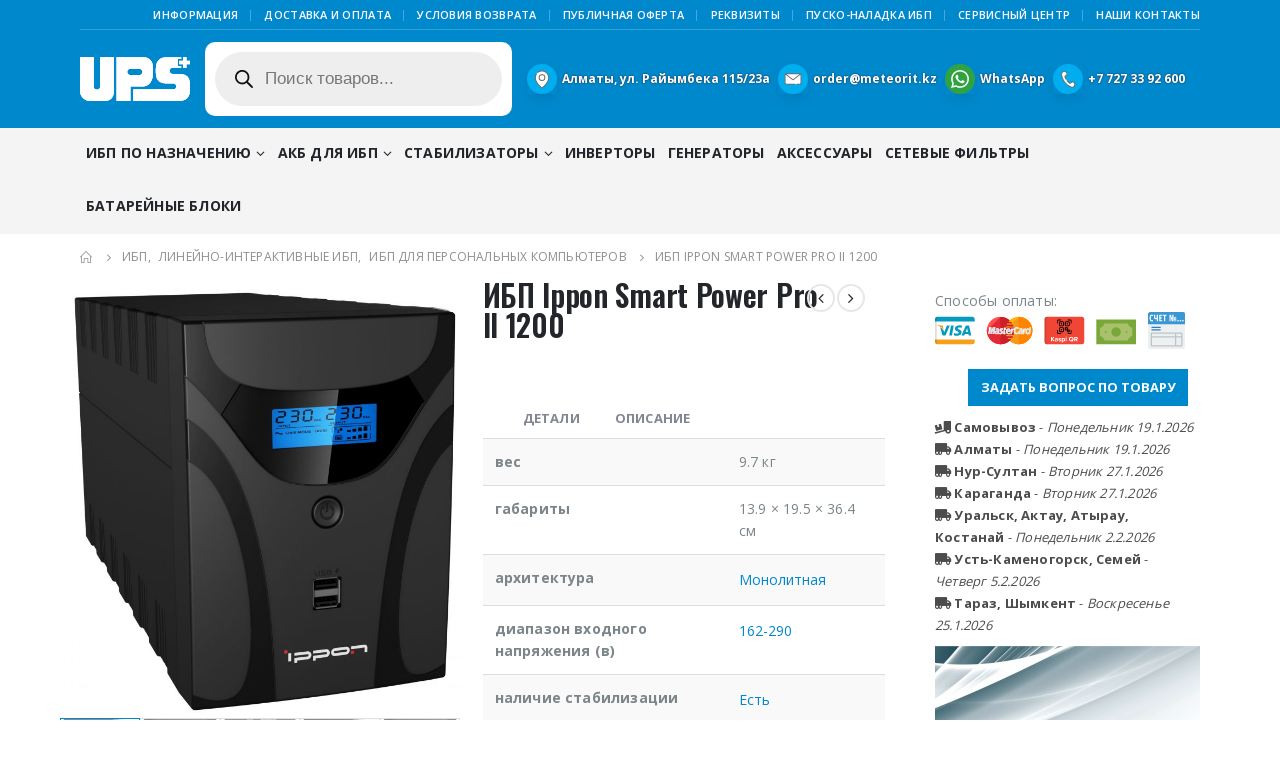

--- FILE ---
content_type: text/html; charset=UTF-8
request_url: https://upsplus.kz/shop/ups/li-ups/ibp-ippon-smart-power-pro-ii-1200/
body_size: 39667
content:
<!DOCTYPE html>
<html lang="ru-RU" prefix="og: https://ogp.me/ns#">
<head>
	<meta charset="UTF-8">
	<!--[if IE]><meta http-equiv='X-UA-Compatible' content='IE=edge,chrome=1'><![endif]-->
	<meta name="viewport" content="width=device-width, initial-scale=1.0, minimum-scale=1.0">
	<link rel="profile" href="http://gmpg.org/xfn/11" />
	<link rel="pingback" href="https://upsplus.kz/xmlrpc.php" />

		<link rel="shortcut icon" href="//upsplus.kz/wp-content/uploads/2019/07/UPS.svg" type="image/x-icon" />
		<link rel="apple-touch-icon" href="//upsplus.kz/wp-content/uploads/2019/07/UPS.svg">
		<link rel="apple-touch-icon" sizes="120x120" href="//upsplus.kz/wp-content/uploads/2019/07/UPS.svg">
		<link rel="apple-touch-icon" sizes="76x76" href="//upsplus.kz/wp-content/uploads/2019/07/UPS.svg">
		<link rel="apple-touch-icon" sizes="152x152" href="//upsplus.kz/wp-content/uploads/2019/07/UPS.svg">
	
<!-- SEO от Rank Math - https://rankmath.com/ -->
<title>ИБП Ippon Smart Power Pro II 1200 - UPS PLUS</title><style id="rocket-critical-css">:root{--wp-admin-theme-color:#007cba;--wp-admin-theme-color-darker-10:#006ba1;--wp-admin-theme-color-darker-20:#005a87}:root{--wp-admin-theme-color:#007cba;--wp-admin-theme-color-darker-10:#006ba1;--wp-admin-theme-color-darker-20:#005a87}.wpcf7 form .wpcf7-response-output{margin:2em 0.5em 1em;padding:0.2em 1em;border:2px solid #00a0d2}.wpcf7 form.init .wpcf7-response-output{display:none}.wpcf7-form-control-wrap{position:relative}div.wpcf7 .ajax-loader{visibility:hidden;display:inline-block;background-image:url(https://upsplus.kz/wp-content/plugins/contact-form-7/assets/ajax-loader.gif);width:16px;height:16px;border:none;padding:0;margin:0 0 0 4px;vertical-align:middle}.wpcf7 input[type="email"],.wpcf7 input[type="tel"]{direction:ltr}#colorbox,#cboxOverlay,#cboxWrapper{position:absolute;top:0;left:0;z-index:10000;overflow:hidden}#cboxOverlay{position:fixed;width:100%;height:100%}#cboxMiddleLeft,#cboxBottomLeft{clear:left}#cboxContent{position:relative}#cboxTitle{margin:0}#cboxLoadingOverlay,#cboxLoadingGraphic{position:absolute;top:0;left:0;width:100%;height:100%}#colorbox,#cboxContent{box-sizing:content-box;-moz-box-sizing:content-box;-webkit-box-sizing:content-box}#cboxOverlay{background:#000}#colorbox{outline:0}#cboxTopLeft{width:14px;height:14px;background:url(https://upsplus.kz/wp-content/plugins/yith-woocommerce-compare/assets/images/colorbox/controls.png) no-repeat 0 0}#cboxTopCenter{height:14px;background:url(https://upsplus.kz/wp-content/plugins/yith-woocommerce-compare/assets/images/colorbox/border.png) repeat-x top left}#cboxTopRight{width:14px;height:14px;background:url(https://upsplus.kz/wp-content/plugins/yith-woocommerce-compare/assets/images/colorbox/controls.png) no-repeat -36px 0}#cboxBottomLeft{width:14px;height:43px;background:url(https://upsplus.kz/wp-content/plugins/yith-woocommerce-compare/assets/images/colorbox/controls.png) no-repeat 0 -32px}#cboxBottomCenter{height:43px;background:url(https://upsplus.kz/wp-content/plugins/yith-woocommerce-compare/assets/images/colorbox/border.png) repeat-x bottom left}#cboxBottomRight{width:14px;height:43px;background:url(https://upsplus.kz/wp-content/plugins/yith-woocommerce-compare/assets/images/colorbox/controls.png) no-repeat -36px -32px}#cboxMiddleLeft{width:14px;background:url(https://upsplus.kz/wp-content/plugins/yith-woocommerce-compare/assets/images/colorbox/controls.png) repeat-y -175px 0}#cboxMiddleRight{width:14px;background:url(https://upsplus.kz/wp-content/plugins/yith-woocommerce-compare/assets/images/colorbox/controls.png) repeat-y -211px 0}#cboxContent{background:#fff;overflow:visible}#cboxLoadingOverlay{background:url(https://upsplus.kz/wp-content/plugins/yith-woocommerce-compare/assets/images/colorbox/loading_background.png) no-repeat center center}#cboxLoadingGraphic{background:url(https://upsplus.kz/wp-content/plugins/yith-woocommerce-compare/assets/images/colorbox/loading.gif) no-repeat center center}#cboxTitle{position:absolute;bottom:-25px;left:0;text-align:center;width:100%;font-weight:bold;color:#7C7C7C}#cboxCurrent{position:absolute;bottom:-25px;left:58px;font-weight:bold;color:#7C7C7C}#cboxPrevious,#cboxNext,#cboxSlideshow{border:0;padding:0;margin:0;overflow:visible;position:absolute;bottom:-29px;background:url(https://upsplus.kz/wp-content/plugins/yith-woocommerce-compare/assets/images/colorbox/controls.png) no-repeat 0px 0px;width:23px;height:23px;text-indent:-9999px}#cboxPrevious{left:0px;background-position:-51px -25px}#cboxNext{left:27px;background-position:-75px -25px}.dgwt-wcas-search-wrapp{position:relative;line-height:100%;display:block;color:#444;min-width:230px;width:100%;text-align:left;margin:0 auto;-webkit-box-sizing:border-box;-moz-box-sizing:border-box;box-sizing:border-box}.dgwt-wcas-suggestions-wrapp{background:#fff none repeat scroll 0 0;border:1px solid #ddd;border-top:none;padding:0;margin:0;-webkit-box-sizing:border-box;-moz-box-sizing:border-box;box-sizing:border-box;overflow-y:auto}.dgwt-wcas-search-wrapp *{-webkit-box-sizing:border-box;-moz-box-sizing:border-box;box-sizing:border-box}.dgwt-wcas-search-form{margin:0;padding:0;width:100%}.dgwt-wcas-details-wrapp{background:#fff none repeat scroll 0 0;border:1px solid #ddd;border-top:none;border-left:none;padding:0;width:300px;-webkit-box-sizing:border-box;-moz-box-sizing:border-box;box-sizing:border-box;z-index:100;min-height:340px}input[type=search].dgwt-wcas-search-input{-webkit-box-shadow:none;box-shadow:none;margin:0;-webkit-appearance:textfield;text-align:left}[type=search].dgwt-wcas-search-input::-ms-clear{display:none}[type=search].dgwt-wcas-search-input::-webkit-search-decoration{-webkit-appearance:none}[type=search].dgwt-wcas-search-input::-webkit-search-cancel-button{display:none}button.dgwt-wcas-search-submit{position:relative}.dgwt-wcas-ico-magnifier{bottom:0;left:0;margin:auto;position:absolute;right:0;top:0;height:65%;display:block}.dgwt-wcas-preloader{height:100%;position:absolute;right:0;top:0;width:40px;z-index:1;background-repeat:no-repeat;background-position:right 15px center;background-size:auto 44%}.screen-reader-text{clip:rect(1px,1px,1px,1px);height:1px;overflow:hidden;position:absolute!important;width:1px}.dgwt-wcas-sf-wrapp:after,.dgwt-wcas-sf-wrapp:before{content:"";display:table}.dgwt-wcas-sf-wrapp:after{clear:both}.dgwt-wcas-sf-wrapp{zoom:1;width:100%;margin:0;position:relative;background:0 0}.dgwt-wcas-sf-wrapp input[type=search].dgwt-wcas-search-input{width:100%;height:40px;font-size:14px;line-height:100%;padding:10px 15px;margin:0;background:#fff;border:1px solid #ddd;border-radius:3px;-webkit-border-radius:3px;-webkit-appearance:none;box-sizing:border-box}.dgwt-wcas-sf-wrapp input[type=search].dgwt-wcas-search-input::-webkit-input-placeholder{color:#999;font-weight:400;font-style:italic;line-height:normal}.dgwt-wcas-sf-wrapp input[type=search].dgwt-wcas-search-input:-moz-placeholder{color:#999;font-weight:400;font-style:italic;line-height:normal}.dgwt-wcas-sf-wrapp input[type=search].dgwt-wcas-search-input::-moz-placeholder{color:#999;font-weight:400;font-style:italic;line-height:normal}.dgwt-wcas-sf-wrapp input[type=search].dgwt-wcas-search-input:-ms-input-placeholder{color:#999;font-weight:400;font-style:italic;line-height:normal}.dgwt-wcas-sf-wrapp button.dgwt-wcas-search-submit{overflow:visible;position:absolute;border:0;padding:0;margin:0;height:40px;min-width:50px;width:auto;line-height:100%;min-height:100%;right:0;left:auto;top:0;bottom:auto;padding:0 15px;color:#fff;text-transform:uppercase;background-color:#333;border-radius:0 2px 2px 0;-webkit-border-radius:0 2px 2px 0;text-shadow:0 -1px 0 rgba(0,0,0,.3);-webkit-box-shadow:none;box-shadow:none;-webkit-appearance:none}.dgwt-wcas-sf-wrapp .dgwt-wcas-search-submit:before{content:'';position:absolute;border-width:8px 8px 8px 0;border-style:solid solid solid none;border-color:transparent #333 transparent;top:12px;left:-6px}.dgwt-wcas-sf-wrapp .dgwt-wcas-search-submit::-moz-focus-inner{border:0;padding:0}.dgwt-wcas-ico-magnifier,.dgwt-wcas-ico-magnifier-handler{max-width:20px}.dgwt-wcas-has-submit .dgwt-wcas-search-submit svg path{fill:#fff}.dgwt-wcas-layout-icon-flexible .dgwt-wcas-search-form{opacity:0}.dgwt-wcas-layout-icon-flexible-loaded .dgwt-wcas-search-form{opacity:1}.dgwt-wcas-search-icon-arrow{display:none}.dgwt-wcas-search-icon{width:20px;height:auto}.dgwt-wcas-ico-magnifier-handler{margin-bottom:-.2em;width:100%}.dgwt-wcas-layout-icon-flexible:not(.dgwt-wcas-layout-icon) .dgwt-wcas-search-icon,.dgwt-wcas-layout-icon-flexible:not(.dgwt-wcas-layout-icon) .dgwt-wcas-search-icon-arrow{display:none}.container:before,.container:after,.row:before,.row:after{content:" ";display:table}.container:after,.row:after{clear:both}:root{--blue:#007bff;--indigo:#6610f2;--purple:#6f42c1;--pink:#e83e8c;--red:#dc3545;--orange:#fd7e14;--yellow:#ffc107;--green:#28a745;--teal:#20c997;--cyan:#17a2b8;--white:#fff;--gray:#6c757d;--gray-dark:#343a40;--primary:#08c;--secondary:#e36159;--success:#47a447;--info:#5bc0de;--warning:#ed9c28;--danger:#d2322d;--light:#f8f9fa;--dark:#1d2127;--breakpoint-xs:0;--breakpoint-sm:576px;--breakpoint-md:768px;--breakpoint-lg:992px;--breakpoint-xl:1160px;--font-family-sans-serif:-apple-system, BlinkMacSystemFont, Segoe UI, Roboto, Helvetica Neue, Arial, sans-serif, Apple Color Emoji, Segoe UI Emoji, Segoe UI Symbol, Noto Color Emoji;--font-family-monospace:SFMono-Regular, Menlo, Monaco, Consolas, Liberation Mono, Courier New, monospace}*,*::before,*::after{box-sizing:border-box}html{font-family:sans-serif;line-height:1.15;-webkit-text-size-adjust:100%;-ms-text-size-adjust:100%;-ms-overflow-style:scrollbar}@-ms-viewport{width:device-width}aside,header,main,section{display:block}body{margin:0;font-family:-apple-system,BlinkMacSystemFont,"Segoe UI",Roboto,"Helvetica Neue",Arial,sans-serif,"Apple Color Emoji","Segoe UI Emoji","Segoe UI Symbol","Noto Color Emoji";font-size:1rem;font-weight:400;line-height:1.5;color:#212529;text-align:left;background-color:#fff}h1,h2{margin-top:0;margin-bottom:0.5rem}p{margin-top:0;margin-bottom:1rem}ul{margin-top:0;margin-bottom:1rem}ul ul{margin-bottom:0}b{font-weight:bolder}a{color:#08c;text-decoration:none;background-color:transparent;-webkit-text-decoration-skip:objects}a:not([href]):not([tabindex]){color:inherit;text-decoration:none}img{vertical-align:middle;border-style:none}svg{overflow:hidden;vertical-align:middle}table{border-collapse:collapse}th{text-align:inherit}label{display:inline-block;margin-bottom:0.5rem}button{border-radius:0}input,button,textarea{margin:0;font-family:inherit;font-size:inherit;line-height:inherit}button,input{overflow:visible}button{text-transform:none}button,html [type="button"],[type="submit"]{-webkit-appearance:button}button::-moz-focus-inner,[type="button"]::-moz-focus-inner,[type="submit"]::-moz-focus-inner{padding:0;border-style:none}textarea{overflow:auto;resize:vertical}[type="number"]::-webkit-inner-spin-button,[type="number"]::-webkit-outer-spin-button{height:auto}[type="search"]{outline-offset:-2px;-webkit-appearance:none}[type="search"]::-webkit-search-cancel-button,[type="search"]::-webkit-search-decoration{-webkit-appearance:none}::-webkit-file-upload-button{font:inherit;-webkit-appearance:button}h1,h2{margin-bottom:0.5rem;font-family:inherit;font-weight:500;line-height:1.2;color:inherit}h1{font-size:2.5rem}h2{font-size:2rem}.img-thumbnail{padding:0;background-color:#fff;border:0 solid transparent;border-radius:0;max-width:100%;height:auto}.container{width:100%;padding-right:10px;padding-left:10px;margin-right:auto;margin-left:auto}@media (min-width:576px){.container{max-width:540px}}@media (min-width:768px){.container{max-width:720px}}@media (min-width:992px){.container{max-width:960px}}@media (min-width:1160px){.container{max-width:1140px}}.row{display:-webkit-flex;display:-ms-flexbox;display:flex;-webkit-flex-wrap:wrap;-ms-flex-wrap:wrap;flex-wrap:wrap;margin-right:-10px;margin-left:-10px}.col-lg-3,.col-lg-4,.col-lg-6,.col-lg-9,.col-lg-12{position:relative;width:100%;min-height:1px;padding-right:10px;padding-left:10px}@media (min-width:992px){.col-lg-3{-webkit-flex:0 0 25%;-ms-flex:0 0 25%;flex:0 0 25%;max-width:25%}.col-lg-4{-webkit-flex:0 0 33.3333333333%;-ms-flex:0 0 33.3333333333%;flex:0 0 33.3333333333%;max-width:33.3333333333%}.col-lg-6{-webkit-flex:0 0 50%;-ms-flex:0 0 50%;flex:0 0 50%;max-width:50%}.col-lg-9{-webkit-flex:0 0 75%;-ms-flex:0 0 75%;flex:0 0 75%;max-width:75%}.col-lg-12{-webkit-flex:0 0 100%;-ms-flex:0 0 100%;flex:0 0 100%;max-width:100%}}.table{width:100%;margin-bottom:1rem;background-color:transparent}.table th,.table td{padding:0.75rem;vertical-align:top;border-top:1px solid #ddd}.table-striped tbody tr:nth-of-type(odd){background-color:#f9f9f9}.form-control{display:block;width:100%;height:calc(2.25rem + 2px);padding:0.375rem 0.75rem;font-size:1rem;line-height:1.5;color:#777;background-color:#fff;background-clip:padding-box;border:1px solid #ccc;border-radius:0}.form-control::-ms-expand{background-color:transparent;border:0}textarea.form-control{height:auto}.form-group{margin-bottom:1rem}.btn{display:inline-block;font-weight:400;text-align:center;white-space:nowrap;vertical-align:middle;border:1px solid transparent;padding:0.375rem 0.75rem;font-size:1rem;line-height:1.5;border-radius:0}.btn-primary{color:#fff;background-color:#08c;border-color:#08c}.btn-lg{padding:0.5rem 1rem;font-size:1.25rem;line-height:1.5;border-radius:0}.breadcrumb{display:-webkit-flex;display:-ms-flexbox;display:flex;-webkit-flex-wrap:wrap;-ms-flex-wrap:wrap;flex-wrap:wrap;padding:0.75rem 1rem;margin-bottom:1rem;list-style:none;background-color:#e9ecef;border-radius:0}.clearfix::after{display:block;clear:both;content:""}.d-none{display:none!important}@supports (position:sticky){position:sticky;top:0;z-index:1020}.fa,.fas{-moz-osx-font-smoothing:grayscale;-webkit-font-smoothing:antialiased;display:inline-block;font-style:normal;font-variant:normal;text-rendering:auto;line-height:1}.fa-pulse{animation:fa-spin 1s infinite steps(8)}@keyframes fa-spin{0%{transform:rotate(0deg)}100%{transform:rotate(360deg)}}.fa-bars:before{content:"\f0c9"}.fa-chevron-up:before{content:"\f077"}.fa-spinner:before{content:"\f110"}.fa-times:before{content:"\f00d"}.fa-truck-loading:before{content:"\f4de"}.fa-truck-moving:before{content:"\f4df"}@font-face{font-family:'Font Awesome 5 Free';font-style:normal;font-weight:400;font-display:block;src:url(https://upsplus.kz/wp-content/themes/porto/fonts/fontawesome/fa-regular-400.eot);src:url(https://upsplus.kz/wp-content/themes/porto/fonts/fontawesome/fa-regular-400.eot?#iefix) format("embedded-opentype"),url(https://upsplus.kz/wp-content/themes/porto/fonts/fontawesome/fa-regular-400.woff2) format("woff2"),url(https://upsplus.kz/wp-content/themes/porto/fonts/fontawesome/fa-regular-400.woff) format("woff"),url(https://upsplus.kz/wp-content/themes/porto/fonts/fontawesome/fa-regular-400.ttf) format("truetype"),url(https://upsplus.kz/wp-content/themes/porto/fonts/fontawesome/fa-regular-400.svg#fontawesome) format("svg")}@font-face{font-family:'Font Awesome 5 Free';font-style:normal;font-weight:900;font-display:block;src:url(https://upsplus.kz/wp-content/themes/porto/fonts/fontawesome/fa-solid-900.eot);src:url(https://upsplus.kz/wp-content/themes/porto/fonts/fontawesome/fa-solid-900.eot?#iefix) format("embedded-opentype"),url(https://upsplus.kz/wp-content/themes/porto/fonts/fontawesome/fa-solid-900.woff2) format("woff2"),url(https://upsplus.kz/wp-content/themes/porto/fonts/fontawesome/fa-solid-900.woff) format("woff"),url(https://upsplus.kz/wp-content/themes/porto/fonts/fontawesome/fa-solid-900.ttf) format("truetype"),url(https://upsplus.kz/wp-content/themes/porto/fonts/fontawesome/fa-solid-900.svg#fontawesome) format("svg")}.fa,.fas{font-family:'Font Awesome 5 Free';font-weight:900}.owl-carousel{display:none;width:100%;position:relative;z-index:1}.owl-carousel .owl-stage{position:relative;-ms-touch-action:pan-Y;touch-action:manipulation;-moz-backface-visibility:hidden}.owl-carousel .owl-stage:after{content:".";display:block;clear:both;visibility:hidden;line-height:0;height:0}.owl-carousel .owl-stage-outer{position:relative;overflow:hidden;-webkit-transform:translate3d(0px,0px,0px)}.owl-carousel .owl-item{-webkit-backface-visibility:hidden;-moz-backface-visibility:hidden;-ms-backface-visibility:hidden;-webkit-transform:translate3d(0,0,0);-ms-transform:translate3d(0,0,0)}.owl-carousel .owl-item{position:relative;min-height:1px;float:left;-webkit-backface-visibility:hidden;-webkit-touch-callout:none}.owl-carousel .owl-item img{display:block;width:100%}.owl-carousel .owl-nav.disabled,.owl-carousel .owl-dots.disabled{display:none}.owl-carousel .owl-nav .owl-prev,.owl-carousel .owl-nav .owl-next,.owl-carousel .owl-dot{background:none;color:inherit;border:none;padding:0;font:inherit}.owl-carousel.owl-loaded{display:block}.owl-carousel.owl-drag .owl-item{touch-action:pan-y}.owl-carousel .owl-nav{margin-top:10px;text-align:center}.owl-carousel .owl-nav [class*='owl-']{color:#FFF;font-size:14px;margin:5px;padding:4px 7px;background:#D6D6D6;display:inline-block}.owl-carousel .owl-nav.disabled+.owl-dots{margin-top:10px}.owl-carousel .owl-dots{text-align:center}.owl-carousel .owl-dots .owl-dot{display:inline-block;zoom:1;*display:inline}.owl-carousel .owl-dots .owl-dot span{width:8px;height:8px;margin:5px 4px;background:#D6D6D6;display:block;-webkit-backface-visibility:visible;border-radius:30px}.owl-carousel .owl-dots .owl-dot.active span{background:#869791}@font-face{font-family:'Simple-Line-Icons';font-weight:normal;font-display:swap;src:url(https://upsplus.kz/wp-content/themes/porto/fonts/Simple-Line-Icons/Simple-Line-Icons.eot?nuc4d1);src:url(https://upsplus.kz/wp-content/themes/porto/fonts/Simple-Line-Icons/Simple-Line-Icons.eot?nuc4d1#iefix) format("embedded-opentype"),url(https://upsplus.kz/wp-content/themes/porto/fonts/Simple-Line-Icons/Simple-Line-Icons.ttf?nuc4d1) format("truetype"),url(https://upsplus.kz/wp-content/themes/porto/fonts/Simple-Line-Icons/Simple-Line-Icons.woff?nuc4d1) format("woff"),url(https://upsplus.kz/wp-content/themes/porto/fonts/Simple-Line-Icons/Simple-Line-Icons.svg?nuc4d1#Simple-Line-Icons) format("svg");font-style:normal}button::-moz-focus-inner{padding:0;border:0}@font-face{font-family:'porto';font-style:normal;font-weight:normal;src:url(https://upsplus.kz/wp-content/themes/porto/fonts/porto-font/porto.eot?23364375);src:url(https://upsplus.kz/wp-content/themes/porto/fonts/porto-font/porto.eot?23364375#iefix) format("embedded-opentype"),url(https://upsplus.kz/wp-content/themes/porto/fonts/porto-font/porto.woff2?23364375) format("woff2"),url(https://upsplus.kz/wp-content/themes/porto/fonts/porto-font/porto.woff?23364375) format("woff"),url(https://upsplus.kz/wp-content/themes/porto/fonts/porto-font/porto.ttf?23364375) format("truetype"),url(https://upsplus.kz/wp-content/themes/porto/fonts/porto-font/porto.svg?23364375#fontello) format("svg");font-display:swap}[class^="porto-icon-"]:before,[class*=" porto-icon-"]:before{font-family:"porto";font-style:normal;font-weight:normal;speak:none;display:inline-block;text-decoration:inherit;width:1em;margin-right:.1em;text-align:center;font-variant:normal;text-transform:none;line-height:1em;margin-left:.1em;-webkit-font-smoothing:antialiased;-moz-osx-font-smoothing:grayscale}.porto-icon-plus:before{content:'\e873'}.porto-icon-bag-2:before{content:'\e87f'} html{direction:ltr;overflow-x:hidden;box-shadow:none!important;font-size:16px}body{margin:0}.row:before,.row:after{display:none}@media (max-width:575px){body{font-size:13px}}[data-plugin-sticky]{position:relative;z-index:8;will-change:position,top,bottom,left}h1,h2{font-weight:200;text-transform:none;letter-spacing:normal}h1{font-size:2.6em;line-height:44px;margin:0 0 32px 0}h2{font-size:2.2em;font-weight:300;line-height:40px;margin:0 0 32px 0}h2.short{margin-bottom:15px}@media (max-width:575px){h2{line-height:40px}}.page-title{margin-top:0}p{margin:0 0 1.25rem}b{font-weight:700}form label{font-weight:normal}textarea{resize:vertical}input::-webkit-outer-spin-button,input::-webkit-inner-spin-button{-webkit-appearance:none}input[type="email"],input[type="number"],input[type="search"],input[type="tel"],input[type="text"],textarea{-webkit-appearance:none}input[type="email"],input[type="number"],input[type="search"],input[type="tel"],input[type="text"],textarea,.form-control{border:1px solid;outline:none;box-shadow:none;text-align:left;line-height:1.42857;padding:8px 12px;font-size:.85rem;vertical-align:middle;height:auto}.form-group:after{content:".";display:block;clear:both;visibility:hidden;line-height:0;height:0}[type="submit"]{border:1px solid #ccc;color:#fff;padding:8px 10px;line-height:1.42857}.form-group{direction:ltr}img{-webkit-user-drag:none;-moz-user-drag:none}.img-thumbnail{position:relative}.img-thumbnail .inner{display:block;overflow:hidden;position:relative;backface-visibility:hidden;-webkit-transform:translate3d(0,0,0);transform:translate3d(0,0,0)}.btn{margin:0}.btn{padding:0.533rem 0.933rem;font-size:0.8rem;line-height:1.42857}.btn-lg,input.btn.btn-lg[type="submit"]{padding:0.5rem 0.875rem;font-size:0.875rem;line-height:1.3333}button{border:1px solid #ccc}.button{display:inline-block;text-align:center;font-weight:400;vertical-align:middle;touch-action:manipulation;padding:8px 12px;white-space:nowrap;line-height:1.5}.btn-primary{border-color:#CCC;background-color:#CCC;border-color:#CCC #CCC #b3b3b3;color:#FFF}.owl-carousel{margin-bottom:20px}.owl-carousel .owl-dot,.owl-carousel .owl-nav button{outline:none}.owl-carousel .img-thumbnail{max-width:100%}.owl-carousel .img-thumbnail img{width:100%}.owl-carousel .owl-nav{top:50%;position:absolute;margin-top:0;width:100%;flex:none}.owl-carousel .owl-nav .owl-prev,.owl-carousel .owl-nav .owl-next{display:inline-block;position:absolute;width:30px;height:30px;text-align:center;line-height:22px;margin:0;transform:translateY(-50%)}.owl-carousel .owl-nav .owl-prev{left:0}.owl-carousel .owl-nav .owl-prev:before{font-family:"Porto";content:"";position:relative;left:-1px}.owl-carousel .owl-nav .owl-next{right:0}.owl-carousel .owl-nav .owl-next:before{font-family:"Porto";content:"";position:relative;left:1px}.owl-carousel .owl-dots{margin-top:1em}.owl-carousel.show-nav-hover .owl-prev{left:-10px;transform:translate(-10px,-50%)}.owl-carousel.show-nav-hover .owl-next{right:-10px;transform:translate(10px,-50%)}@media (max-width:991px){.owl-carousel.show-nav-hover .owl-prev{left:0;transform:translate(10px,-50%)}.owl-carousel.show-nav-hover .owl-next{right:0;transform:translate(-10px,-50%)}}.owl-carousel.show-nav-hover .owl-prev,.owl-carousel.show-nav-hover .owl-next{opacity:0}.owl-carousel.show-dots-title-right .owl-dots{display:-ms-flexbox;display:flex;-ms-flex-align:center;align-items:center;position:absolute;left:auto;right:0;margin-top:0!important;top:-33px}.ccols-1>*{flex:0 0 100%;max-width:100%}.has-ccols.owl-loaded>div{flex:none;max-width:none}body a{outline:none!important}.pt-left{float:left!important}.pt-right{float:right!important}table{width:100%}table p{margin:0}img{max-width:100%;height:auto}th,td{padding:8px}.featured-box{box-shadow:0 2px 4px 0px rgba(0,0,0,0.05);margin:20px auto;min-height:100px;position:relative;text-align:center;z-index:1}.featured-box .box-content{border-top:4px solid #dfdfdf;position:relative;top:-1px}html #topcontrol{background:#404040;background:rgba(64,64,64,0.75);color:#FFF;width:49px;height:48px;right:10px;text-align:center;text-decoration:none;z-index:1040}html #topcontrol i{position:absolute;height:24px;line-height:24px;top:0;bottom:0;left:0;right:0;margin:auto}@media (max-width:767px){html #topcontrol{display:none}}.wpcf7 .ajax-loader{display:none!important;background:none!important}.page-top ul.breadcrumb>li .delimiter{font-family:'Font Awesome 5 Free';font-weight:900;-webkit-font-smoothing:antialiased;-moz-osx-font-smoothing:grayscale}.product-image .viewcart:before{-webkit-font-smoothing:antialiased;-moz-osx-font-smoothing:grayscale}.widget{margin-bottom:1.875rem;margin-top:1.875rem}.widget:first-child{margin-top:0}.widget>div>ul{font-size:.9286em;border-bottom:1px solid;margin-top:-8px;margin-bottom:0}.widget>div>ul>li:first-child{border-top-width:0}.widget>div>ul li{position:relative;margin:0;padding:5px 0;border-top:1px solid}.widget ul{list-style:none;padding:0}.widget.widget_text ul,.widget.widget_text li{border-width:0;padding:0;margin:0}.sidebar-content .widget:last-child{margin-bottom:0}.entry-title{margin-top:0}@keyframes menuFadeInDown{0%{opacity:0;transform:translateY(-10px)}100%{opacity:1;transform:translateY(0)}}.mega-menu{margin:0;padding:0;list-style:none}.mega-menu li.menu-item{display:block;position:relative;margin:0}.mega-menu li.menu-item>a{display:block;text-decoration:none;text-align:left;position:relative;outline:medium none;margin-top:0;margin-bottom:0;font-family:inherit;font-size:inherit}.mega-menu ul.sub-menu{margin:0;padding:0;list-style:none}.mega-menu{*zoom:1}.mega-menu:before,.mega-menu:after{content:" ";display:table}.mega-menu:after{clear:both}.mega-menu li.menu-item>a{font-weight:400}.mega-menu>li.menu-item{float:left}.mega-menu>li.menu-item.narrow{position:relative}.mega-menu>li.menu-item>a{display:inline-block;font-size:.8571em;font-weight:700;line-height:20px;padding:9px 12px 8px}.mega-menu .popup{position:absolute;text-align:left;top:100%;margin:0;z-index:111;min-width:100%;line-height:20px;will-change:transform,top}.mega-menu .popup ul.sub-menu{position:relative}.mega-menu .narrow ul.sub-menu{min-width:200px;padding:5px 0;box-shadow:0 5px 8px rgba(0,0,0,0.15);border-top:0 solid #ccc;z-index:10}.mega-menu .popup{top:-3000px}.mega-menu>li.menu-item .popup{-webkit-transform:translate3d(0,-5px,0);transform:translate3d(0,-5px,0)}.mega-menu.show-arrow>li.has-sub>a:after{display:inline-block;content:'\e81c';font-family:"porto";font-weight:normal;font-size:1em;margin:0 0 0 5px;line-height:1}#header a{text-decoration:none;outline:none}#header .header-top .container,#header .header-main .container{position:relative;display:table}#header .header-top .container>div,#header .header-main .container>div{display:table-cell;position:relative;vertical-align:middle}#header .header-left{text-align:left}#header .header-center{text-align:left}#header .header-right{text-align:right}#header.header-loaded .header-main{-webkit-backface-visibility:hidden}#header .header-main{position:relative}#header .header-main .container{min-height:68px}@media (max-width:575px){#header .header-main .container{min-height:43px}}#header .header-main .header-left{padding:27px 0}@media (max-width:991px){#header .header-main .header-left{padding:20px 0}}#header .header-main .header-center{padding:20px 15px;text-align:center}@media (max-width:991px){#header .header-main .header-center{padding:20px 0;text-align:left}}#header .header-main .header-right{padding:22px 0}@media (max-width:991px){#header .header-main .header-right{padding-top:20px;padding-bottom:20px}}#header .header-top{position:relative;z-index:1001;font-size:.7857em}#header .logo{margin:0;padding:0;min-width:80px;line-height:0}#header .logo a{display:inline-block;max-width:100%}#header .logo img{display:none;color:transparent;max-width:100%;transform-origin:left center}#header .logo .standard-logo{display:inline-block}@media not all,only screen and (min-resolution:144dpi),only screen and (min-resolution:1.5dppx){#header .logo .standard-logo{display:none}#header .logo .retina-logo{display:inline-block}}#header .top-links{font-size:.7857em;display:inline-block;vertical-align:middle;margin-top:3px;margin-bottom:3px}#header .top-links>li.menu-item{margin-right:0}#header .top-links>li.menu-item>a{font-size:1em;font-weight:normal;padding:0 5px;line-height:26px}#header .top-links{white-space:nowrap}#header .top-links>li.menu-item{display:inline-block;float:left}#header .top-links>li.menu-item:after{content:"|";font-weight:300;position:relative;top:-1px;font-size:0.95em;opacity:0.8;margin:0 10px 0 5px}#header .top-links>li.menu-item:last-child>a{padding-right:0}#header .top-links>li.menu-item:last-child:after{content:none}#header .header-top .mega-menu{margin-top:0;margin-bottom:0;font-size:1em}.header-top .mega-menu>li.menu-item>a{padding-top:3px;padding-bottom:3px;letter-spacing:0.025em;line-height:24px;border-radius:0!important}#header .header-contact{margin-top:5px;margin-bottom:5px;display:inline-block;vertical-align:middle;white-space:nowrap;font-size:.9em}.header-top,#mini-cart .cart-head,.main-menu-wrap .container{display:-webkit-flex;display:-ms-flexbox;display:flex;-webkit-align-items:center;-ms-flex-align:center;align-items:center}#mini-cart{display:inline-block;position:relative;white-space:normal;vertical-align:middle;font-size:36px;line-height:1.05}#mini-cart .cart-head{position:relative;min-width:44px;-webkit-justify-content:center;-ms-flex-pack:center;justify-content:center}#mini-cart .cart-head:before{content:'';position:absolute;top:100%;height:15px;left:0;width:100%;z-index:1}#mini-cart .cart-icon{position:relative;line-height:0;font-weight:400}#mini-cart .minicart-icon{vertical-align:middle;display:inline-block;font-style:normal}#mini-cart .minicart-icon:before{margin:0}#mini-cart .cart-popup{position:absolute;width:300px;-webkit-backface-visibility:hidden;z-index:1003;top:100%;margin-top:8px;right:0;padding:0;box-shadow:0 5px 8px rgba(0,0,0,0.15);text-align:left;display:none;animation:menuFadeInDown .2s ease-out}@media (max-width:767px){#mini-cart .cart-popup{width:290px}}#mini-cart .cart-popup:before,#mini-cart .cart-popup:after{content:'';position:absolute;margin-right:10px}#mini-cart .cart-popup:before{border:10px solid;border-color:transparent transparent #fff transparent;z-index:3;right:.7px;top:-20px}#mini-cart .cart-popup:after{border:11px solid;border-color:transparent transparent #f0f0f0 transparent;right:0;top:-22px}#mini-cart .widget_shopping_cart_content{padding:10px 15px 5px;font-weight:700;font-size:.8125rem;line-height:1.5;border-radius:0}#mini-cart .cart-loading{height:64px;width:100%;background:transparent url(https://upsplus.kz/wp-content/themes/porto/images/ajax-loader@2x.gif) no-repeat scroll center center/16px 16px;opacity:.6}#mini-cart.minicart-arrow-alt .cart-head{min-height:38px}#mini-cart.minicart-arrow-alt .cart-head:after{content:"\e81c";font-family:'porto';font-size:17px;margin-left:15px}#mini-cart.minicart-arrow-alt .cart-popup:before,#mini-cart.minicart-arrow-alt .cart-popup:after{margin-right:calc(26px + .5em - 12px)}#mini-cart.minicart-arrow-alt .cart-items-text{display:none;margin-left:4px}#mini-cart .cart-items{position:absolute;right:-8px;top:-5px;font-size:10px;font-weight:600;text-align:center;width:16px;height:16px;line-height:16px;border-radius:8px;overflow:hidden;color:#fff;background-color:#ff5b5b}#mini-cart .cart-items i{line-height:inherit}@media (max-width:991px){.main-menu-wrap{display:none}}.main-menu-wrap .menu-center{-webkit-flex:1;-ms-flex:1;flex:1}.main-menu-wrap .menu-left,.main-menu-wrap .menu-right{display:none}.main-menu-wrap .menu-left{text-align:left}.main-menu-wrap .menu-right{padding-left:10px;text-align:right}.main-menu-wrap #mini-cart{position:relative}.main-menu-wrap .mega-menu>li.menu-item>a{padding:10px 13px}#header .main-menu{text-align:left;background:none}@media (max-width:991px){#header .main-menu{display:none}}#header .main-menu>li.menu-item{margin:0 1px 0 0}#header .main-menu>li.menu-item:last-child{margin-right:0}#main-menu{position:relative}@media (max-width:991px){#header:not(.header-builder) .top-links{display:none}}@media (max-width:767px){#header:not(.header-builder) .header-top{display:none}}#header .mobile-toggle{padding:7px 13px;text-align:center;display:none;font-size:13px;vertical-align:middle;margin:8px 0 8px 1em;line-height:20px;border-radius:.25rem}#header .mobile-toggle:first-child{margin-left:0}@media (max-width:991px){#header .mobile-toggle{display:inline-block}}#header .header-main .header-row{display:-webkit-flex;display:-ms-flexbox;display:flex}#header .header-main .header-row>div{display:-webkit-flex;display:-ms-flexbox;display:flex}.header-row{-webkit-flex-flow:row nowrap;-ms-flex-flow:row nowrap;flex-flow:row nowrap;-webkit-align-items:center;-ms-flex-align:center;align-items:center;-webkit-justify-content:space-between;-ms-flex-pack:justify;justify-content:space-between;width:100%}.header-row>div{-webkit-align-items:center;-ms-flex-align:center;align-items:center;max-height:100%;max-width:100%}.header-row .header-left,.header-row .header-right,.header-row .header-center{display:-webkit-flex;display:-ms-flexbox;display:flex;-webkit-flex-wrap:wrap;-ms-flex-wrap:wrap;flex-wrap:wrap}.header-row .header-left{margin-right:auto;-webkit-justify-content:flex-start;-ms-flex-pack:start;justify-content:flex-start}.header-row .header-center{margin:0 auto;padding-left:15px;padding-right:15px;-webkit-justify-content:center;-ms-flex-pack:center;justify-content:center}.header-row .header-right{margin-left:auto;-webkit-justify-content:flex-end;-ms-flex-pack:end;justify-content:flex-end}#side-nav-panel{position:fixed;height:100%;width:260px;padding-top:27px;top:0;bottom:0;font-size:.9em;left:0;overflow-x:hidden;overflow-y:auto;z-index:9001;background-color:#1d1e20;color:#fff;-webkit-overflow-scrolling:touch;transform:translateX(-260px)}#side-nav-panel .side-nav-panel-close{display:block;color:#fff;position:absolute;top:10px;right:14.5px;text-align:center;text-decoration:none;padding:4px 8px;line-height:1em}.page-top{background-color:#171717;padding:12px 0;position:relative;text-align:left}.page-top .breadcrumbs-wrap{font-size:0.75rem}.page-top ul.breadcrumb{border-radius:0;background:none;margin:0;padding:0}.page-top ul.breadcrumb>li{text-shadow:none;text-transform:uppercase}.page-top ul.breadcrumb>li a{display:inline-block;border-color:transparent;background:transparent}.page-top ul.breadcrumb>li+li:before{display:none}.page-top ul.breadcrumb li span{margin-left:5px}.page-top ul.breadcrumb li span:first-child{margin-left:0}.page-top .page-title{display:inline-block;font-size:2.2em;font-weight:400;margin:0;line-height:1.2;position:relative;letter-spacing:-.05em;text-transform:none;position:relative;z-index:2}@media (max-width:767px){.page-top .page-title{font-size:2em}}.page-top ul.breadcrumb>li .delimiter{display:block;float:right;margin:0 4px;width:20px;text-align:center;font-style:normal;font-size:12px}.page-top ul.breadcrumb>li .delimiter:before{content:"/\00a0";position:relative;right:-2px}.page-top ul.breadcrumb>li .delimiter.delimiter-2{font-family:"Porto";font-weight:400}.page-top ul.breadcrumb>li .delimiter.delimiter-2:before{content:"\e81a";right:-1px}.mobile-sidebar .sidebar-toggle{display:none;width:40px;height:40px;position:absolute;right:-40px;top:20%;margin:auto;font-size:17px;line-height:38px;text-align:center;text-decoration:none;border:1px solid;border-left-width:0}.mobile-sidebar .sidebar-toggle i:before{content:""}.sidebar-overlay{display:none}@media (max-width:991px){.mobile-sidebar{margin-top:0!important;padding-left:0!important;padding-right:0!important;height:100%;width:260px;top:0;bottom:0;left:0;z-index:9000;transform:translateX(-100%)}.mobile-sidebar.sidebar{position:fixed;padding-top:0;padding-bottom:0}.mobile-sidebar .sidebar-toggle{display:block}.mobile-sidebar .widget{margin-top:0}.mobile-sidebar .sidebar-content{display:block;overflow-x:hidden;overflow-y:scroll;height:100%;padding:20px;-webkit-overflow-scrolling:touch}}div.wpcf7-response-output{padding:15px;margin:0 0 20px;border:1px solid transparent}.container:before,.container:after{content:none}.page-wrapper{position:relative;left:0}@media (max-width:767px){.page-wrapper{overflow:hidden}}@media (max-width:991px){.container{max-width:none}}.header-wrapper{position:relative}.right-sidebar{position:relative}#main{position:relative;margin-left:auto;margin-right:auto}.main-content{padding-top:35px;padding-bottom:40px}.right-sidebar{padding-top:35px;padding-bottom:40px}@media (max-width:991px){.right-sidebar:not(.col-md-4){padding-top:0;margin-top:-20px}}.clearfix{overflow:visible}.resp-tabs-list{margin:0}.resp-tabs-list li{display:inline-block;float:none;font-size:1em;font-weight:normal;margin-right:1px;padding:10px 15px}.resp-tabs-list li:last-child{margin-right:0}.resp-tabs-list li{border-bottom:none}.tab-content{padding:15px}.tab-content h2{font-size:1.4286em;line-height:1.4;font-weight:400;margin-bottom:1.0714em}.tab-content p{margin-bottom:10px}.tab-content table{margin-top:20px}.tab-content table p{margin:0}.tab-content *:last-child{margin-bottom:0}.tab-content{border:1px solid;box-shadow:0 1px 5px 0 rgba(0,0,0,0.04);border-top:0;padding:15px} ul.resp-tabs-list{margin:0;padding:0}.resp-tabs-list li{font-weight:600;font-size:13px;display:inline-block;padding:13px 15px;margin:0;list-style:none;float:left}.resp-tabs-container{padding:0;clear:left}@media only screen and (max-width:767px){ul.resp-tabs-list{display:none}}body.woocommerce-page .main-content .featured-box{margin-top:0;margin-bottom:30px}.price{line-height:1;font-weight:600;font-size:2.5714em}div.quantity{display:-webkit-inline-flex;display:-ms-inline-flexbox;display:inline-flex;position:relative;text-align:left;vertical-align:middle}div.quantity .qty{-moz-appearance:textfield;text-align:center;width:2.5em;height:36px;padding-left:0;padding-right:0;box-shadow:none}div.quantity .minus,div.quantity .plus{position:relative;width:2em;height:36px;line-height:1;border:1px solid;padding:0;outline:none;text-indent:-9999px}div.quantity .minus:before,div.quantity .plus:before{content:'';position:absolute;left:50%;top:50%;width:9px;border-top:1px solid;margin-top:-0.5px;margin-left:-4.5px}div.quantity .plus{left:-1px}div.quantity .plus:after{content:'';position:absolute;left:50%;top:50%;height:9px;border-left:1px solid;margin-top:-4.5px;margin-left:-0.5px}div.quantity .minus{left:1px}.quantity .qty{color:#222529}.product-image{display:block;position:relative;border:none;width:100%;padding:0}.product-image .inner{display:block;overflow:hidden;position:relative}.product-image img{display:inline-block;width:100%;height:auto;transform:translateZ(0)}.product-image .viewcart{font-size:1.8em;border-radius:50%;position:absolute;top:0;bottom:0;left:0;right:0;margin:auto;z-index:1;text-align:center;width:2.2em;height:2.2em;line-height:2.1em;display:none;opacity:0}.product-image .viewcart:before{font-family:"Simple-Line-Icons"!important;font-style:normal!important;font-weight:normal!important;font-variant:normal!important;text-transform:none!important;speak:none;content:"\e04e";font-size:.9em;vertical-align:top}.add-links .add_to_cart_button{position:relative;display:inline-block;font-size:inherit;text-decoration:none;text-align:center;vertical-align:top}.add-links .add_to_cart_button:before{display:inline-block}.add-links .add_to_cart_button{background:transparent;padding:0 .625rem;font-size:.75rem;font-weight:600;text-transform:uppercase;z-index:1;white-space:nowrap}.add-links .add_to_cart_button:before{content:"\f061";font-family:'Font Awesome 5 Free';font-weight:900;margin-right:5px;position:relative;float:left}.product-type-simple .add-links .add_to_cart_button:before{font-family:"Porto";content:"\e8ba";font-size:1rem;font-weight:600;font-size:.9375rem}.add-links .add_to_cart_button{height:36px;line-height:34px;min-width:36px;border:1px solid transparent}#yith-wcwl-popup-message{border-width:4px 0 0;font-weight:600;line-height:1.5;padding:15px 20px;width:250px;margin-left:-125px!important;border-radius:0;box-shadow:0 0 5px rgba(0,0,0,0.5)}.single-product form.cart:not(.variations_form){display:-ms-flexbox;display:flex;-ms-flex-wrap:wrap;flex-wrap:wrap;-ms-flex-align:center;align-items:center}.product_title{font-size:2em;font-weight:600;margin-bottom:0.5em}.product_title.show-product-nav{width:calc(100% - 52px)}.product-nav{position:absolute;top:0;margin-top:calc(1.125rem - 14px);right:10px;*zoom:1;z-index:1}.product-nav:before,.product-nav:after{content:" ";display:table}.product-nav:after{clear:both}.product-nav .product-prev,.product-nav .product-next{float:left;margin-left:.125rem}.product-nav a{display:block;color:#222529}.product-nav .product-link{font-size:16px;width:28px;height:28px;line-height:23px;border:2px solid #e7e7e7;border-radius:14px;display:inline-block;text-align:center;text-decoration:none;font-family:"porto"}.product-nav .product-link.disabled{opacity:.5}.product-nav .product-prev .product-link:before{content:""}.product-nav .product-prev .product-popup:before{right:36px}.product-nav .product-next .product-link:before{content:""}.product-nav .featured-box{display:block;margin:0;text-align:left;border-width:0;box-shadow:0 5px 8px rgba(0,0,0,0.15)}.product-nav .featured-box .box-content{display:block;padding:10px;*zoom:1}.product-nav .featured-box .box-content:before,.product-nav .featured-box .box-content:after{content:" ";display:table}.product-nav .featured-box .box-content:after{clear:both}.product-nav .product-popup{display:none;position:absolute;top:32px;right:0;font-size:.9286em;z-index:999}.product-nav .product-popup:before{border-bottom:7px solid #222529;border-left:7px solid transparent!important;border-right:7px solid transparent!important;content:"";position:absolute;top:-5px}.product-nav .product-popup .box-content{border-top:3px solid #222529}.product-nav .product-popup .product-image{padding:0;width:90px}.product-nav .product-popup .product-image img{width:100%;height:auto}.product-nav .product-popup .product-details .product-title{display:block;padding-top:5px;line-height:1.4em;font-size:12px;font-weight:600;text-align:center;color:#797876}.product-summary-wrap .summary-before,.product-summary-wrap .summary{margin-bottom:2rem}@media (max-width:767px){.product-summary-wrap .summary{margin-right:0}}.product-summary-wrap .cart{margin-bottom:1.7857em}.product-summary-wrap .quantity{vertical-align:top;margin-bottom:5px}.product-summary-wrap .single_add_to_cart_button{margin:0 4px 5px 0}.product-summary-wrap .single_add_to_cart_button:before{display:inline-block;content:"\e8ba";font-family:"Porto";margin-right:.5rem;font-size:1.125rem}@media (max-width:991px){.product-summary-wrap .single_add_to_cart_button{padding:0 1.4286em}}@media (max-width:575px){.product-summary-wrap .single_add_to_cart_button{padding:0 .7143em}}.product-summary-wrap .stock{font-weight:600;color:#4c4c4c;margin-bottom:0}.product-summary-wrap .product_meta{margin:1.2143em 0}.product-summary-wrap .product_meta span span{display:inline-block;font-weight:700}.product-summary-wrap .product-stock,.product-summary-wrap .sku_wrapper{display:block;margin-bottom:.25rem}#product-tab .tab-content h2{margin-bottom:0.7em}#product-tab .tab-content>h2:first-child{display:none}.summary-before{position:relative}@media (max-width:991px){.summary-before{margin-left:auto;margin-right:auto}}.summary-before .labels{position:absolute;line-height:1;color:#fff;font-weight:700;text-transform:uppercase;margin:0;z-index:7;top:.8em;left:.8em}.product-images{position:relative;margin-bottom:8px}.product-images .zoom{border-radius:100%;bottom:4px;color:#FFF;display:block;height:30px;padding:0;position:absolute;right:4px;text-align:center;width:30px;opacity:0;z-index:1000}.product-images .zoom i{font-size:14px;line-height:28px}.product-images .product-image-slider.owl-carousel{margin-bottom:0}.product-images .product-image-slider.owl-carousel .img-thumbnail{display:block}.product-image-slider.owl-carousel{margin-bottom:10px}.product-image-slider.owl-carousel .img-thumbnail{width:100%;padding:0}.product-image-slider.owl-carousel .owl-nav [class*="owl-"]{background:none!important;font-size:22px;color:#222529}.product-image-slider.owl-carousel .owl-nav .owl-prev{left:0}.product-image-slider.owl-carousel .owl-nav .owl-next{right:0}.product-image-slider.owl-carousel .owl-item{line-height:1}.single-product .cart:not(.variations_form){padding:1.25rem 0 1rem;border-top:1px solid #e7e7e7;border-bottom:1px solid #e7e7e7;margin-top:1rem}.tab-content h2{font-size:1.4286em;line-height:1.4;font-weight:400;margin-bottom:1.0714em}.tab-content p{margin-bottom:10px}.tab-content table{margin-top:20px}.tab-content table p{margin:0}.tab-content *:last-child{margin-bottom:0}.woocommerce-tabs .tab-content{border:none;border-top:solid 1px #e7e7e7;box-shadow:none;padding:30px 0 15px}@media (max-width:767px){.woocommerce-tabs .tab-content{border-top:none}}.woocommerce-tabs .tab-content p{font-size:14px;font-weight:400;letter-spacing:0.005em;line-height:1.9}.woocommerce-tabs .resp-tabs-list{border-bottom:none}.woocommerce-tabs .resp-tabs-list li{font-weight:700;color:#818692!important;text-transform:uppercase;background:transparent!important;border:none!important;border-bottom:2px solid transparent!important;padding:7px 0!important;border-radius:0;margin-right:35px}.single-product .cart{margin-bottom:0px}.single-product .cart:not(.variations_form){margin-top:10px}.single-product .product-summary-wrap .price{font-size:1.5rem;line-height:1;font-weight:600;letter-spacing:-0.02em}.single-product .product_meta{clear:both;font-size:.8571em;text-transform:uppercase}.single-product .product_title{font-size:1.875rem;line-height:1.2;color:#222529;letter-spacing:-0.01em;font-weight:700;margin-bottom:0.2em}.single-product .product-images .zoom{background:none;color:#212529}.single-product .product-summary-wrap .quantity{margin-right:.5rem}.single-product .product-summary-wrap .quantity .minus,.single-product .product-summary-wrap .quantity .plus{width:30px;height:3rem;border:solid 1px #e7e7e7;color:#222529;border-radius:0}.single-product .product-summary-wrap .quantity .qty{width:44px;height:3rem;font-size:1rem;font-weight:700;text-align:center;line-height:14px;border-radius:0;border-width:1px 0 1px 0;border-color:#e7e7e7}.single_add_to_cart_button{height:3rem!important;padding:0 2em;margin-bottom:5px;overflow:hidden;text-transform:uppercase;font-size:1em;letter-spacing:-0.015em;font-weight:700;line-height:3rem;border:none}ul.products li.product-col .add-links{display:inline-block;position:relative;margin-bottom:1.0714em}ul.products li.product-col .add-links div.quantity{margin-bottom:5px}ul.products li.product-col .links-on-image .add-links-wrap{display:none;height:0}ul.products li.product-col .links-on-image .add-links{position:static}ul.pwidth-lg-6 .add-links{font-size:1em}@media (min-width:992px){.column2 ul.pwidth-lg-6 .add-links{font-size:.8em}}@media (max-width:767px){ul.pwidth-xs-3 .add-links{font-size:.85em}}@media (max-width:575px){ul.pwidth-ls-2 .add-links{font-size:.85em}}ul.products li.product-col .add-links .button{overflow:hidden}ul.products li.product-wq_onimage .links-on-image .add-links .button,ul.products li.product-wq_onimage .links-on-image .quantity{display:none}.related.products .products-slider.show-dots-title-right .owl-dots{top:-52px;height:32px}.products-slider.owl-carousel .owl-dots.disabled{display:none}.products-slider.owl-carousel .owl-dot{vertical-align:middle}.products-slider.owl-carousel .owl-dot span{position:relative;width:14px;height:14px;border:2px solid;background:none;margin:5px 2px;border-radius:7px}.products-slider.owl-carousel .owl-dot.active span:after{content:'';position:absolute;left:3px;bottom:3px;right:3px;top:3px;border-radius:10px;border:2px solid}.products-slider.products li.product .add-links-wrap{line-height:0}.products-slider.owl-carousel .owl-dots{margin-top:20px}body{font-family:Open Sans,sans-serif;font-weight:400;font-size:14px;line-height:22px;letter-spacing:.2px}li{line-height:22px}h1,h2{color:#222529}h1{font-family:Open Sans,sans-serif;font-weight:700;font-size:36px;line-height:44px;color:#1d2127}h2{font-family:Open Sans,sans-serif;font-weight:700;font-size:18px;line-height:42px;color:#313131}@media (max-width:575px){html{font-size:14.8571px}body{font-size:13px;line-height:20px}h1{font-size:33.4286px;line-height:40px}h2{font-size:16.7143px;line-height:38.1818px}}p{letter-spacing:.2px}@media (max-width:991px){.container{padding-left:20px;padding-right:20px}}.owl-carousel.show-dots-title-right .owl-dots{right:8px}.header-top>.container{min-height:30px}#header .header-top .top-links>li.menu-item:first-child>a{padding-left:0}@media (min-width:992px){#header .header-main .logo img{-webkit-transform:scale(1);transform:scale(1)}}@media (max-width:991px){#mini-cart{margin-left:.3125rem}}#mini-cart .cart-items-text{font-size:14px}#header .header-top .mega-menu>li.menu-item>a,#header .header-top{font-weight:600}#header .header-top .top-links:last-child>li.menu-item:last-child>a{padding-right:0}#header .header-top .top-links:last-child>li.menu-item:last-child:after{display:none}#header .main-menu .popup{left:-15px}.mega-menu .narrow ul.sub-menu{padding-left:0;padding-right:0}#header .header-contact{border-right:1px solid #dde0e2;padding-right:35px;margin-right:18px;line-height:22px}@media (max-width:991px){#header .header-contact{display:none}}@media (max-width:767px){#header:not(.header-builder) .header-top{display:-ms-flexbox;display:flex}}#header .header-minicart{white-space:nowrap}@media (max-width:991px){#header .header-main .header-center{-ms-flex:1;flex:1;-ms-flex-pack:end;justify-content:flex-end}}#header .mobile-toggle{padding-left:11px;padding-right:11px}.mega-menu>li.menu-item{margin-right:2px}#header .mobile-toggle{margin-right:.25rem}.featured-box .box-content{padding:30px 20px 10px 20px;border-top-color:#dfdfdf}@media (max-width:767px){.featured-box .box-content{padding:25px 10px 5px 10px}}@media (max-width:1159px){.mega-menu>li.menu-item>a{padding:9px 9px 8px}ul.pwidth-md-5 .add-links{font-size:.95em}}@media (min-width:992px) and (max-width:1159px){.column2 ul.pwidth-md-5 .add-links{font-size:.8em}}@media (max-width:767px){ul.pwidth-xs-3 .add-links{font-size:.85em}}@media (max-width:575px){ul.pwidth-ls-2 .add-links{font-size:.85em}}#mini-cart .widget_shopping_cart_content{background:#fff}@media (max-width:991px){.mobile-sidebar,.mobile-sidebar .sidebar-toggle{background:#fff}.mobile-sidebar .sidebar-content::-webkit-scrollbar{width:5px}.mobile-sidebar .sidebar-content::-webkit-scrollbar-thumb{border-radius:0;background:rgba(204,204,204,0.5)}}.featured-box{background:#fff;border-bottom:1px solid #dfdfdf;border-left:1px solid #ececec;border-right:1px solid #ececec}input[type="email"],input[type="number"],input[type="search"],input[type="tel"],input[type="text"],textarea,.form-control{background-color:#fff;color:#777;border-color:rgba(0,0,0,0.09)}.resp-tabs-list{border-bottom:1px solid #eee}.resp-tabs-list li{background:#f4f4f4;border-left:1px solid #eee;border-right:1px solid #eee;border-top:3px solid #eee}.tab-content{background:#fff;border-color:#eee}.product-image,.product-image .viewcart{background:#fff}.widget>div>ul{border-bottom-color:rgba(0,0,0,0.06)}.widget>div>ul li{border-top-color:rgba(0,0,0,0.06)}body{background:#fff}#main{background:#fff}#yith-wcwl-popup-message{background:#fff}.product_title{color:#555}div.quantity .minus,div.quantity .plus{background:transparent;border-color:rgba(0,0,0,0.09);color:#222529}.product-images .product-image-slider.owl-carousel .img-thumbnail{padding-right:1px;padding-left:1px}.product-images .img-thumbnail .inner{border:1px solid #f4f4f4}.price{color:#444}.mobile-sidebar .sidebar-toggle{border-color:rgba(0,0,0,0.09)}body{background-color:#ffffff}.header-wrapper{background-color:transparent}#header .header-main{background-color:#0088cc}#main{background-color:#ffffff}.page-top{background-color:transparent}#header,#header .top-links>li.menu-item:before{color:#ffffff}.header-main .header-contact a,#header .top-links>li.menu-item>a{color:#ffffff}#header .header-top,.header-top .top-links>li.menu-item:after{color:#bde1f5}#header .header-top .top-links>li.menu-item>a{color:#bde1f5}#header .header-top .top-links>li.menu-item>a{padding-top:2px;padding-bottom:2px;padding-left:1px;padding-right:5px}.header-top{background-color:#0088cc}.main-menu-wrap{background-color:#f4f4f4;padding:0 0 0 0}#header .main-menu>li.menu-item>a{font-family:Open Sans,sans-serif;font-size:12px;font-weight:700;line-height:12px;color:#6b7a83;padding:18.5px 0 20.5px 0}#header .main-menu .narrow ul.sub-menu{background-color:#ffffff}#header .mobile-toggle{color:#ffffff;background-color:transparent;font-size:20px}#header .mobile-toggle:first-child{padding-left:1px}@media (max-width:1159px){#header .main-menu>li.menu-item>a{padding:15px 0 14px 0}#header .main-menu>li.menu-item>a{font-size:12px;line-height:20px}}#mini-cart{background:#0694dc}#mini-cart .minicart-icon{color:#ffffff}#side-nav-panel{background-color:#1d1e20}#side-nav-panel{color:#ffffff}#side-nav-panel::-webkit-scrollbar{width:5px}#side-nav-panel::-webkit-scrollbar-thumb{border-radius:0;background:rgba(204,204,204,0.5)}body,.mobile-sidebar .sidebar-toggle,.widget_shopping_cart{color:#7b858a}a,.resp-tabs-list li,.products-slider.owl-carousel .owl-dot.active span{color:#0088cc}.products-slider.owl-carousel .owl-dot span{color:rgba(0,68,102,.4)}.mega-menu .narrow ul.sub-menu{background-color:#0088cc}.owl-carousel .owl-dots .owl-dot.active span{background-color:#0074ae}.products-slider.owl-carousel .owl-dot.active span{background:none}.product-summary-wrap .price,.product-summary-wrap .product_meta span span{color:#222529}.page-top>.container{padding-top:0;padding-bottom:0}.page-top .breadcrumbs-wrap{color:#8e8e8e}.page-top .breadcrumbs-wrap a{color:#8e8e8e}.page-top .page-title{color:#8e8e8e;font-family:Open Sans,sans-serif}.owl-carousel .owl-nav .owl-prev,.owl-carousel .owl-nav .owl-next,.button{color:#ffffff;background-color:#0088cc;border-color:#0088cc}[type="submit"]{background-color:#0088cc;border-color:#0088cc}html .btn-primary{color:#ffffff;background-color:#0088cc;border-color:#0088cc #0088cc #006699}.mega-menu>li.menu-item>a{text-transform:uppercase}.popup .sub-menu{text-transform:uppercase}.quantity .qty,.single_add_to_cart_button,ul.products li.product-col .add_to_cart_button,.single-product .product-summary-wrap .price{font-family:Oswald,sans-serif}.summary-before .labels{margin-left:10px}#yith-wcwl-popup-message{color:#7b858a}.stock,.product-image .viewcart{color:#0088cc}#yith-wcwl-popup-message,.product-layout-full_width .product-thumbnails-inner .img-thumbnail.selected{border-color:#0088cc}.product-images .zoom{background-color:#0088cc}.add-links .add_to_cart_button{background-color:#ffffff;border:1px solid #dddddd;color:#333333}.single_add_to_cart_button{background:#222529}#close_popup{position:absolute;float:right;right:10px;color:#29363c;font-size:14px;margin:0;top:5px}#overlay{opacity:1;will-change:opacity;top:0;left:0;bottom:0;right:0;z-index:-1;position:fixed;background-color:rgb(102 102 102 / 60%)}#overlayWrapper{position:fixed;top:0;left:0;bottom:0;right:0;z-index:99999;display:none}.popup-form{width:800px;text-align:center;border-radius:5px;padding:15px;position:fixed;z-index:100000;top:-200%;left:50%;margin-left:-400px;box-shadow:0 0px 7px #222529;color:#222529;background:#00adef;overflow:auto}.diler_price{margin:0 10px;background:#ffc107;color:#222529;text-transform:uppercase;font-family:'Open Sans';border-color:#ffc107;border:none}.dprice{color:#222529;display:block;margin-bottom:10px;font-family:Oswald,sans-serif;font-weight:600;line-height:1;letter-spacing:0;font-size:16px}.product-layout-full_width .product-summary-wrap .price{margin:10px 0;display:block}.product-summary-wrap .woocommerce-Price-amount{font-size:24px;margin-left:5px}.product-layout-full_width .product-summary-wrap .price:before{content:'розничная цена:';font-size:16px;color:#222529}.product-summary-wrap bdi{color:#43a047}.single-product .cart:not(.variations_form){padding:0;border-top:none;border-bottom:none}#custom_html-3,#execphp-5{text-align:right;margin-right:15px}.product-layout-full_width .product-thumbnails img{opacity:1}.product-layout-full_width .product-thumbnails{position:relative!important;top:unset!important;left:unset!important;bottom:unset!important}.product-layout-full_width .product-thumbnails .img-thumbnail{width:25%;margin-bottom:0;display:inline-block}html #topcontrol{width:40px;height:40px;right:15px;border-radius:5px 5px 0 0}#mini-cart .cart-icon{left:5px}#mini-cart.minicart-arrow-alt .cart-head:after{margin-left:0;margin-right:5px}.contacts-top img{margin-right:2px;box-shadow:0 5px 11px -2px rgba(0,0,0,0.1)}.header-row .header-left{margin-right:0}#header .header-main .header-center{padding:0;margin:0}#header .header-main .header-right{margin:0}.mobile{display:none}.header-top,#mini-cart .cart-head,.main-menu-wrap .container{display:block}#header .main-menu>li.menu-item{margin-right:20px!important}#header .header-top .top-links>li.menu-item>a{color:#ffffff}.haveq{font-weight:bolder;position:relative;left:3px}html{overflow-y:scroll}.product-layout-full_width .entry-summary .quantity .plus{font-size:inherit;line-height:inherit}.woocommerce-product-attributes-item__label{text-transform:lowercase}.single_add_to_cart_button{background:#43A047;border-color:#43a047}.tab-content table{margin-top:-16px}.woocommerce-tabs .tab-content{padding:15px 0 15px}.widget.widget_text li{color:#4c4c4c}.widget{margin-bottom:0!important;margin-top:10px}.almaty,.sultan,.taraz,.semey,.ural,.karag,.pickup{opacity:0}.product-images .img-thumbnail .inner{border:none}.product-summary-wrap .product_meta{margin:0;padding-bottom:0}.delivery{display:none}.mobile-sidebar .sidebar-toggle i:before{content:"\f0e0"}.sidebar-content .quantity{margin-right:15px}.sidebar-content .single_add_to_cart_button:before{display:inline-block;content:"\e87f";font-family:"Porto";font-weight:400;margin-right:4px;vertical-align:middle;font-size:1.125rem}#primary form.cart{display:none}.product-layout-full_width .product_title{font-size:24px;font-family:'Oswald';font-weight:600}.product-layout-full_width .product-nav{right:0}.woocommerce-tabs{margin-top:40px}.compare{float:right;color:#08c;background-color:#ddd;border-color:#ddd;text-decoration:none!important;text-transform:uppercase;font-size:12px}#content{min-height:calc(100vh - 281px)}.main-content{padding-bottom:0}.product-images{border-radius:2px}.header-top .container:after{content:'';position:absolute;bottom:0;left:10px;right:10px;width:calc(100% - 20px);border-bottom:1px solid rgba(248,248,248,0.2)}#header .header-contact{padding-right:0;border-right:none;margin-right:5px}#header .header-contact span{display:inline;color:#ffffff!important;font-size:12px;letter-spacing:0;margin:0 5px 0 0;vertical-align:middle;font-weight:700;text-shadow:0 0 2px #222529}#header .main-menu>li.menu-item{margin:0px 6px!important}#header .main-menu>li.menu-item>a{font-size:14px;color:#222529;line-height:14px}#mini-cart .cart-items{color:#0088cc;background-color:#f4f4f4;right:-7px;top:1px}#mini-cart .minicart-icon{font-size:30px}#header:not(.sticky-header) #mini-cart{border:1px solid #0082c2;box-shadow:0 5px 11px -2px rgba(0,0,0,0.1)}.main-content,.right-sidebar{padding-top:0}@media (max-width:991px){.product-layout-full_width .product-thumbnails{position:relative!important}.dgwt-wcas-search-wrapp{display:inline-flex!important;justify-content:space-around!important}#mini-cart{margin-left:0}#header .header-contact{margin-right:0}#header .header-contact{display:inline;margin-right:0}.contacts-top span{display:none!important}.product-image .inner{margin-top:0}#header .header-top .container{display:none}.mobile-sidebar{width:291px;transform:translate(-291px)}.delivery{display:block}#custom_html-2{display:none}.sidebar form.cart{display:none!Important}#primary form.cart{display:block}#header #mini-cart .cart-items{left:26px!important;top:4px!important}.mobile-sidebar .sidebar-content{background:white}.mobile-sidebar .sidebar-toggle{background:#FFC107;color:#4c4c4c!important;display:none}#mini-cart .minicart-icon{font-size:24px}#header .header-main .header-left,#header .header-main .header-right{padding-top:0;padding-bottom:0;padding-left:0;padding-right:0}}@media (max-width:575px){.dgwt-wcas-search-wrapp{min-width:unset}.popup-form{width:98%;margin-left:-49%;height:-webkit-fill-available;max-height:542px}.popup-form h2.short{font-size:16px;margin:0}#close_popup{right:10px;bottom:10px}#header .header-contact span{margin:0}#header .logo{max-width:21vw!important;min-width:unset}#header .header-main .header-row{padding:0 5px}.mobile{display:inline-block}.desctop{display:none}}@media (max-width:320px){.header-center{display:none!important}#header .header-main .header-row{padding:0 5px}#header .header-main .header-left,#header .header-main .header-right{padding-top:0;padding-bottom:0;padding-left:0;padding-right:0}#header .header-main .header-row{padding:0 5px}}</style><link rel="preload" href="https://upsplus.kz/wp-content/cache/min/1/b10441917dedfa73c5f6947581c6f6a4.css" data-rocket-async="style" as="style" onload="this.onload=null;this.rel='stylesheet'" media="all" data-minify="1" />
<meta name="description" content="Источники бесперебойного питания (UPS) серии Smart Power Pro II предназначены для защиты персональных компьютеров, рабочих станций, серверов и другого важного"/>
<meta name="robots" content="follow, index, max-snippet:-1, max-video-preview:-1, max-image-preview:large"/>
<link rel="canonical" href="https://upsplus.kz/shop/ups/li-ups/ibp-ippon-smart-power-pro-ii-1200/" />
<meta property="og:locale" content="ru_RU" />
<meta property="og:type" content="product" />
<meta property="og:title" content="ИБП Ippon Smart Power Pro II 1200 - UPS PLUS" />
<meta property="og:description" content="Источники бесперебойного питания (UPS) серии Smart Power Pro II предназначены для защиты персональных компьютеров, рабочих станций, серверов и другого важного" />
<meta property="og:url" content="https://upsplus.kz/shop/ups/li-ups/ibp-ippon-smart-power-pro-ii-1200/" />
<meta property="og:site_name" content="UPS PLUS" />
<meta property="og:updated_time" content="2021-01-04T22:04:01+06:00" />
<meta property="og:image" content="https://upsplus.kz/wp-content/uploads/2020/05/smart-power-pro.jpg" />
<meta property="og:image:secure_url" content="https://upsplus.kz/wp-content/uploads/2020/05/smart-power-pro.jpg" />
<meta property="og:image:width" content="731" />
<meta property="og:image:height" content="800" />
<meta property="og:image:alt" content="ИБП Ippon Smart Power Pro II 1200" />
<meta property="og:image:type" content="image/jpeg" />
<meta property="product:price:amount" content="70980" />
<meta property="product:price:currency" content="KZT" />
<meta property="product:availability" content="instock" />
<meta name="twitter:card" content="summary_large_image" />
<meta name="twitter:title" content="ИБП Ippon Smart Power Pro II 1200 - UPS PLUS" />
<meta name="twitter:description" content="Источники бесперебойного питания (UPS) серии Smart Power Pro II предназначены для защиты персональных компьютеров, рабочих станций, серверов и другого важного" />
<meta name="twitter:image" content="https://upsplus.kz/wp-content/uploads/2020/05/smart-power-pro.jpg" />
<meta name="twitter:label1" content="Цена" />
<meta name="twitter:data1" content="70 980&nbsp;&#8376;" />
<meta name="twitter:label2" content="Доступность" />
<meta name="twitter:data2" content="50 в наличии" />
<script type="application/ld+json" class="rank-math-schema">{"@context":"https://schema.org","@graph":[{"@type":"Organization","@id":"https://upsplus.kz/#organization","name":"UPS PLUS","url":"https://upsplus.kz","email":"xakerleha"},{"@type":"WebSite","@id":"https://upsplus.kz/#website","url":"https://upsplus.kz","name":"UPS PLUS","publisher":{"@id":"https://upsplus.kz/#organization"},"inLanguage":"ru-RU"},{"@type":"ImageObject","@id":"https://upsplus.kz/wp-content/uploads/2020/05/smart-power-pro.jpg","url":"https://upsplus.kz/wp-content/uploads/2020/05/smart-power-pro.jpg","width":"731","height":"800","inLanguage":"ru-RU"},{"@type":"ItemPage","@id":"https://upsplus.kz/shop/ups/li-ups/ibp-ippon-smart-power-pro-ii-1200/#webpage","url":"https://upsplus.kz/shop/ups/li-ups/ibp-ippon-smart-power-pro-ii-1200/","name":"\u0418\u0411\u041f Ippon Smart Power Pro II 1200 - UPS PLUS","datePublished":"2020-05-09T15:49:48+06:00","dateModified":"2021-01-04T22:04:01+06:00","isPartOf":{"@id":"https://upsplus.kz/#website"},"primaryImageOfPage":{"@id":"https://upsplus.kz/wp-content/uploads/2020/05/smart-power-pro.jpg"},"inLanguage":"ru-RU"},{"@type":"Product","name":"\u0418\u0411\u041f Ippon Smart Power Pro II 1200 - UPS PLUS","description":"\u0418\u0441\u0442\u043e\u0447\u043d\u0438\u043a\u0438 \u0431\u0435\u0441\u043f\u0435\u0440\u0435\u0431\u043e\u0439\u043d\u043e\u0433\u043e \u043f\u0438\u0442\u0430\u043d\u0438\u044f (UPS) \u0441\u0435\u0440\u0438\u0438 Smart Power Pro II \u043f\u0440\u0435\u0434\u043d\u0430\u0437\u043d\u0430\u0447\u0435\u043d\u044b \u0434\u043b\u044f \u0437\u0430\u0449\u0438\u0442\u044b \u043f\u0435\u0440\u0441\u043e\u043d\u0430\u043b\u044c\u043d\u044b\u0445 \u043a\u043e\u043c\u043f\u044c\u044e\u0442\u0435\u0440\u043e\u0432, \u0440\u0430\u0431\u043e\u0447\u0438\u0445 \u0441\u0442\u0430\u043d\u0446\u0438\u0439, \u0441\u0435\u0440\u0432\u0435\u0440\u043e\u0432 \u0438 \u0434\u0440\u0443\u0433\u043e\u0433\u043e \u0432\u0430\u0436\u043d\u043e\u0433\u043e \u043a\u043e\u043c\u043f\u044c\u044e\u0442\u0435\u0440\u043d\u043e\u0433\u043e \u043e\u0431\u043e\u0440\u0443\u0434\u043e\u0432\u0430\u043d\u0438\u044f \u043e\u0442 \u043e\u0441\u043d\u043e\u0432\u043d\u044b\u0445 \u043d\u0435\u043f\u043e\u043b\u0430\u0434\u043e\u043a \u0441 \u044d\u043b\u0435\u043a\u0442\u0440\u043e\u043f\u0438\u0442\u0430\u043d\u0438\u0435\u043c: \u0432\u044b\u0441\u043e\u043a\u043e\u0432\u043e\u043b\u044c\u0442\u043d\u044b\u0445 \u0432\u044b\u0431\u0440\u043e\u0441\u043e\u0432, \u044d\u043b\u0435\u043a\u0442\u0440\u043e\u043c\u0430\u0433\u043d\u0438\u0442\u043d\u044b\u0445 \u0438 \u0440\u0430\u0434\u0438\u043e\u0447\u0430\u0441\u0442\u043e\u0442\u043d\u044b\u0445 \u043f\u043e\u043c\u0435\u0445, \u043f\u043e\u043d\u0438\u0436\u0435\u043d\u0438\u0439, \u043f\u043e\u0432\u044b\u0448\u0435\u043d\u0438\u0439 \u0438 \u043f\u043e\u043b\u043d\u043e\u0433\u043e \u0438\u0441\u0447\u0435\u0437\u043d\u043e\u0432\u0435\u043d\u0438\u044f \u043d\u0430\u043f\u0440\u044f\u0436\u0435\u043d\u0438\u044f \u0432 \u044d\u043b\u0435\u043a\u0442\u0440\u043e\u0441\u0435\u0442\u0438.","sku":"1005583","category":"\u0418\u0411\u041f","mainEntityOfPage":{"@id":"https://upsplus.kz/shop/ups/li-ups/ibp-ippon-smart-power-pro-ii-1200/#webpage"},"weight":{"@type":"QuantitativeValue","unitCode":"KGM","value":"9.7"},"height":{"@type":"QuantitativeValue","unitCode":"CMT","value":"36.4"},"width":{"@type":"QuantitativeValue","unitCode":"CMT","value":"19.5"},"depth":{"@type":"QuantitativeValue","unitCode":"CMT","value":"13.9"},"offers":{"@type":"Offer","price":"70980","priceCurrency":"KZT","priceValidUntil":"2024-12-31","availability":"https://schema.org/InStock","itemCondition":"NewCondition","url":"https://upsplus.kz/shop/ups/li-ups/ibp-ippon-smart-power-pro-ii-1200/","seller":{"@type":"Organization","@id":"https://upsplus.kz/","name":"UPS PLUS","url":"https://upsplus.kz","logo":""},"priceSpecification":{"price":"70980","priceCurrency":"KZT","valueAddedTaxIncluded":"true"}},"additionalProperty":[{"@type":"PropertyValue","name":"pa_arh","value":"\u041c\u043e\u043d\u043e\u043b\u0438\u0442\u043d\u0430\u044f"},{"@type":"PropertyValue","name":"pa_avr","value":"162-290"},{"@type":"PropertyValue","name":"pa_avr1","value":"\u0415\u0441\u0442\u044c"},{"@type":"PropertyValue","name":"pa_brand","value":"Ippon"},{"@type":"PropertyValue","name":"pa_cel","value":"\u0418\u0411\u041f \u0434\u043b\u044f \u041f\u041a"},{"@type":"PropertyValue","name":"pa_chfaz","value":"\u041e\u0434\u043d\u043e\u0444\u0430\u0437\u043d\u044b\u0439 (220\u0412)"},{"@type":"PropertyValue","name":"pa_chfazvhod","value":"\u041e\u0434\u043d\u043e\u0444\u0430\u0437\u043d\u043e\u0435"},{"@type":"PropertyValue","name":"pa_connectors","value":"\u042113"},{"@type":"PropertyValue","name":"pa_form-factor","value":"Mini tower"},{"@type":"PropertyValue","name":"pa_garantiya","value":"12"},{"@type":"PropertyValue","name":"pa_power","value":"1,2 \u043a\u0412\u0410 / 0,72 \u043a\u0412\u0442"},{"@type":"PropertyValue","name":"pa_power-va","value":"1200 \u0412\u0410"},{"@type":"PropertyValue","name":"pa_power-w","value":"720 \u0412\u0442"},{"@type":"PropertyValue","name":"pa_sine-wave","value":"\u0421\u0442\u0443\u043f\u0435\u043d\u0447\u0430\u0442\u0430\u044f"},{"@type":"PropertyValue","name":"pa_timeup","value":"8 \u043c\u0441."},{"@type":"PropertyValue","name":"pa_type-ups","value":"\u041b\u0438\u043d\u0435\u0439\u043d\u043e-\u0438\u043d\u0442\u0435\u0440\u0430\u043a\u0442\u0438\u0432\u043d\u044b\u0435"},{"@type":"PropertyValue","name":"pa_ustakb","value":"\u0412\u043d\u0443\u0442\u0440\u0435\u043d\u043d\u044f\u044f"},{"@type":"PropertyValue","name":"pa_akb-v-ups","value":"2"},{"@type":"PropertyValue","name":"pa_emkost-akb-v-ups","value":"7"}],"@id":"https://upsplus.kz/shop/ups/li-ups/ibp-ippon-smart-power-pro-ii-1200/#richSnippet","image":{"@id":"https://upsplus.kz/wp-content/uploads/2020/05/smart-power-pro.jpg"}}]}</script>
<!-- /Rank Math WordPress SEO плагин -->

<link rel='dns-prefetch' href='//fonts.googleapis.com' />
<link rel='dns-prefetch' href='//fonts.gstatic.com' />
<link rel='dns-prefetch' href='//www.facebook.com' />
<link rel='dns-prefetch' href='//connect.facebook.net' />
<link rel='dns-prefetch' href='//www.googletagmanager.com' />
<link rel='dns-prefetch' href='//mc.yandex.ru' />
<link href='https://fonts.gstatic.com' crossorigin rel='preconnect' />
<link rel="alternate" type="application/rss+xml" title="UPS PLUS &raquo; Лента" href="https://upsplus.kz/feed/" />
<link rel="alternate" type="application/rss+xml" title="UPS PLUS &raquo; Лента комментариев" href="https://upsplus.kz/comments/feed/" />
<style>
img.wp-smiley,
img.emoji {
	display: inline !important;
	border: none !important;
	box-shadow: none !important;
	height: 1em !important;
	width: 1em !important;
	margin: 0 0.07em !important;
	vertical-align: -0.1em !important;
	background: none !important;
	padding: 0 !important;
}
</style>
	
<style id='wp-block-library-theme-inline-css'>
.wp-block-audio figcaption{color:#555;font-size:13px;text-align:center}.is-dark-theme .wp-block-audio figcaption{color:hsla(0,0%,100%,.65)}.wp-block-audio{margin:0 0 1em}.wp-block-code{border:1px solid #ccc;border-radius:4px;font-family:Menlo,Consolas,monaco,monospace;padding:.8em 1em}.wp-block-embed figcaption{color:#555;font-size:13px;text-align:center}.is-dark-theme .wp-block-embed figcaption{color:hsla(0,0%,100%,.65)}.wp-block-embed{margin:0 0 1em}.blocks-gallery-caption{color:#555;font-size:13px;text-align:center}.is-dark-theme .blocks-gallery-caption{color:hsla(0,0%,100%,.65)}.wp-block-image figcaption{color:#555;font-size:13px;text-align:center}.is-dark-theme .wp-block-image figcaption{color:hsla(0,0%,100%,.65)}.wp-block-image{margin:0 0 1em}.wp-block-pullquote{border-bottom:4px solid;border-top:4px solid;color:currentColor;margin-bottom:1.75em}.wp-block-pullquote cite,.wp-block-pullquote footer,.wp-block-pullquote__citation{color:currentColor;font-size:.8125em;font-style:normal;text-transform:uppercase}.wp-block-quote{border-left:.25em solid;margin:0 0 1.75em;padding-left:1em}.wp-block-quote cite,.wp-block-quote footer{color:currentColor;font-size:.8125em;font-style:normal;position:relative}.wp-block-quote.has-text-align-right{border-left:none;border-right:.25em solid;padding-left:0;padding-right:1em}.wp-block-quote.has-text-align-center{border:none;padding-left:0}.wp-block-quote.is-large,.wp-block-quote.is-style-large,.wp-block-quote.is-style-plain{border:none}.wp-block-search .wp-block-search__label{font-weight:700}.wp-block-search__button{border:1px solid #ccc;padding:.375em .625em}:where(.wp-block-group.has-background){padding:1.25em 2.375em}.wp-block-separator.has-css-opacity{opacity:.4}.wp-block-separator{border:none;border-bottom:2px solid;margin-left:auto;margin-right:auto}.wp-block-separator.has-alpha-channel-opacity{opacity:1}.wp-block-separator:not(.is-style-wide):not(.is-style-dots){width:100px}.wp-block-separator.has-background:not(.is-style-dots){border-bottom:none;height:1px}.wp-block-separator.has-background:not(.is-style-wide):not(.is-style-dots){height:2px}.wp-block-table{margin:0 0 1em}.wp-block-table td,.wp-block-table th{word-break:normal}.wp-block-table figcaption{color:#555;font-size:13px;text-align:center}.is-dark-theme .wp-block-table figcaption{color:hsla(0,0%,100%,.65)}.wp-block-video figcaption{color:#555;font-size:13px;text-align:center}.is-dark-theme .wp-block-video figcaption{color:hsla(0,0%,100%,.65)}.wp-block-video{margin:0 0 1em}.wp-block-template-part.has-background{margin-bottom:0;margin-top:0;padding:1.25em 2.375em}
</style>





































<style id='classic-theme-styles-inline-css'>
/*! This file is auto-generated */
.wp-block-button__link{color:#fff;background-color:#32373c;border-radius:9999px;box-shadow:none;text-decoration:none;padding:calc(.667em + 2px) calc(1.333em + 2px);font-size:1.125em}.wp-block-file__button{background:#32373c;color:#fff;text-decoration:none}
</style>
<style id='global-styles-inline-css'>
body{--wp--preset--color--black: #000000;--wp--preset--color--cyan-bluish-gray: #abb8c3;--wp--preset--color--white: #ffffff;--wp--preset--color--pale-pink: #f78da7;--wp--preset--color--vivid-red: #cf2e2e;--wp--preset--color--luminous-vivid-orange: #ff6900;--wp--preset--color--luminous-vivid-amber: #fcb900;--wp--preset--color--light-green-cyan: #7bdcb5;--wp--preset--color--vivid-green-cyan: #00d084;--wp--preset--color--pale-cyan-blue: #8ed1fc;--wp--preset--color--vivid-cyan-blue: #0693e3;--wp--preset--color--vivid-purple: #9b51e0;--wp--preset--color--primary: #0088cc;--wp--preset--color--secondary: #e36159;--wp--preset--color--tertiary: #2baab1;--wp--preset--color--quaternary: #383f48;--wp--preset--color--dark: #465157;--wp--preset--color--light: #ffffff;--wp--preset--gradient--vivid-cyan-blue-to-vivid-purple: linear-gradient(135deg,rgba(6,147,227,1) 0%,rgb(155,81,224) 100%);--wp--preset--gradient--light-green-cyan-to-vivid-green-cyan: linear-gradient(135deg,rgb(122,220,180) 0%,rgb(0,208,130) 100%);--wp--preset--gradient--luminous-vivid-amber-to-luminous-vivid-orange: linear-gradient(135deg,rgba(252,185,0,1) 0%,rgba(255,105,0,1) 100%);--wp--preset--gradient--luminous-vivid-orange-to-vivid-red: linear-gradient(135deg,rgba(255,105,0,1) 0%,rgb(207,46,46) 100%);--wp--preset--gradient--very-light-gray-to-cyan-bluish-gray: linear-gradient(135deg,rgb(238,238,238) 0%,rgb(169,184,195) 100%);--wp--preset--gradient--cool-to-warm-spectrum: linear-gradient(135deg,rgb(74,234,220) 0%,rgb(151,120,209) 20%,rgb(207,42,186) 40%,rgb(238,44,130) 60%,rgb(251,105,98) 80%,rgb(254,248,76) 100%);--wp--preset--gradient--blush-light-purple: linear-gradient(135deg,rgb(255,206,236) 0%,rgb(152,150,240) 100%);--wp--preset--gradient--blush-bordeaux: linear-gradient(135deg,rgb(254,205,165) 0%,rgb(254,45,45) 50%,rgb(107,0,62) 100%);--wp--preset--gradient--luminous-dusk: linear-gradient(135deg,rgb(255,203,112) 0%,rgb(199,81,192) 50%,rgb(65,88,208) 100%);--wp--preset--gradient--pale-ocean: linear-gradient(135deg,rgb(255,245,203) 0%,rgb(182,227,212) 50%,rgb(51,167,181) 100%);--wp--preset--gradient--electric-grass: linear-gradient(135deg,rgb(202,248,128) 0%,rgb(113,206,126) 100%);--wp--preset--gradient--midnight: linear-gradient(135deg,rgb(2,3,129) 0%,rgb(40,116,252) 100%);--wp--preset--font-size--small: 13px;--wp--preset--font-size--medium: 20px;--wp--preset--font-size--large: 36px;--wp--preset--font-size--x-large: 42px;--wp--preset--spacing--20: 0.44rem;--wp--preset--spacing--30: 0.67rem;--wp--preset--spacing--40: 1rem;--wp--preset--spacing--50: 1.5rem;--wp--preset--spacing--60: 2.25rem;--wp--preset--spacing--70: 3.38rem;--wp--preset--spacing--80: 5.06rem;--wp--preset--shadow--natural: 6px 6px 9px rgba(0, 0, 0, 0.2);--wp--preset--shadow--deep: 12px 12px 50px rgba(0, 0, 0, 0.4);--wp--preset--shadow--sharp: 6px 6px 0px rgba(0, 0, 0, 0.2);--wp--preset--shadow--outlined: 6px 6px 0px -3px rgba(255, 255, 255, 1), 6px 6px rgba(0, 0, 0, 1);--wp--preset--shadow--crisp: 6px 6px 0px rgba(0, 0, 0, 1);}:where(.is-layout-flex){gap: 0.5em;}:where(.is-layout-grid){gap: 0.5em;}body .is-layout-flow > .alignleft{float: left;margin-inline-start: 0;margin-inline-end: 2em;}body .is-layout-flow > .alignright{float: right;margin-inline-start: 2em;margin-inline-end: 0;}body .is-layout-flow > .aligncenter{margin-left: auto !important;margin-right: auto !important;}body .is-layout-constrained > .alignleft{float: left;margin-inline-start: 0;margin-inline-end: 2em;}body .is-layout-constrained > .alignright{float: right;margin-inline-start: 2em;margin-inline-end: 0;}body .is-layout-constrained > .aligncenter{margin-left: auto !important;margin-right: auto !important;}body .is-layout-constrained > :where(:not(.alignleft):not(.alignright):not(.alignfull)){max-width: var(--wp--style--global--content-size);margin-left: auto !important;margin-right: auto !important;}body .is-layout-constrained > .alignwide{max-width: var(--wp--style--global--wide-size);}body .is-layout-flex{display: flex;}body .is-layout-flex{flex-wrap: wrap;align-items: center;}body .is-layout-flex > *{margin: 0;}body .is-layout-grid{display: grid;}body .is-layout-grid > *{margin: 0;}:where(.wp-block-columns.is-layout-flex){gap: 2em;}:where(.wp-block-columns.is-layout-grid){gap: 2em;}:where(.wp-block-post-template.is-layout-flex){gap: 1.25em;}:where(.wp-block-post-template.is-layout-grid){gap: 1.25em;}.has-black-color{color: var(--wp--preset--color--black) !important;}.has-cyan-bluish-gray-color{color: var(--wp--preset--color--cyan-bluish-gray) !important;}.has-white-color{color: var(--wp--preset--color--white) !important;}.has-pale-pink-color{color: var(--wp--preset--color--pale-pink) !important;}.has-vivid-red-color{color: var(--wp--preset--color--vivid-red) !important;}.has-luminous-vivid-orange-color{color: var(--wp--preset--color--luminous-vivid-orange) !important;}.has-luminous-vivid-amber-color{color: var(--wp--preset--color--luminous-vivid-amber) !important;}.has-light-green-cyan-color{color: var(--wp--preset--color--light-green-cyan) !important;}.has-vivid-green-cyan-color{color: var(--wp--preset--color--vivid-green-cyan) !important;}.has-pale-cyan-blue-color{color: var(--wp--preset--color--pale-cyan-blue) !important;}.has-vivid-cyan-blue-color{color: var(--wp--preset--color--vivid-cyan-blue) !important;}.has-vivid-purple-color{color: var(--wp--preset--color--vivid-purple) !important;}.has-black-background-color{background-color: var(--wp--preset--color--black) !important;}.has-cyan-bluish-gray-background-color{background-color: var(--wp--preset--color--cyan-bluish-gray) !important;}.has-white-background-color{background-color: var(--wp--preset--color--white) !important;}.has-pale-pink-background-color{background-color: var(--wp--preset--color--pale-pink) !important;}.has-vivid-red-background-color{background-color: var(--wp--preset--color--vivid-red) !important;}.has-luminous-vivid-orange-background-color{background-color: var(--wp--preset--color--luminous-vivid-orange) !important;}.has-luminous-vivid-amber-background-color{background-color: var(--wp--preset--color--luminous-vivid-amber) !important;}.has-light-green-cyan-background-color{background-color: var(--wp--preset--color--light-green-cyan) !important;}.has-vivid-green-cyan-background-color{background-color: var(--wp--preset--color--vivid-green-cyan) !important;}.has-pale-cyan-blue-background-color{background-color: var(--wp--preset--color--pale-cyan-blue) !important;}.has-vivid-cyan-blue-background-color{background-color: var(--wp--preset--color--vivid-cyan-blue) !important;}.has-vivid-purple-background-color{background-color: var(--wp--preset--color--vivid-purple) !important;}.has-black-border-color{border-color: var(--wp--preset--color--black) !important;}.has-cyan-bluish-gray-border-color{border-color: var(--wp--preset--color--cyan-bluish-gray) !important;}.has-white-border-color{border-color: var(--wp--preset--color--white) !important;}.has-pale-pink-border-color{border-color: var(--wp--preset--color--pale-pink) !important;}.has-vivid-red-border-color{border-color: var(--wp--preset--color--vivid-red) !important;}.has-luminous-vivid-orange-border-color{border-color: var(--wp--preset--color--luminous-vivid-orange) !important;}.has-luminous-vivid-amber-border-color{border-color: var(--wp--preset--color--luminous-vivid-amber) !important;}.has-light-green-cyan-border-color{border-color: var(--wp--preset--color--light-green-cyan) !important;}.has-vivid-green-cyan-border-color{border-color: var(--wp--preset--color--vivid-green-cyan) !important;}.has-pale-cyan-blue-border-color{border-color: var(--wp--preset--color--pale-cyan-blue) !important;}.has-vivid-cyan-blue-border-color{border-color: var(--wp--preset--color--vivid-cyan-blue) !important;}.has-vivid-purple-border-color{border-color: var(--wp--preset--color--vivid-purple) !important;}.has-vivid-cyan-blue-to-vivid-purple-gradient-background{background: var(--wp--preset--gradient--vivid-cyan-blue-to-vivid-purple) !important;}.has-light-green-cyan-to-vivid-green-cyan-gradient-background{background: var(--wp--preset--gradient--light-green-cyan-to-vivid-green-cyan) !important;}.has-luminous-vivid-amber-to-luminous-vivid-orange-gradient-background{background: var(--wp--preset--gradient--luminous-vivid-amber-to-luminous-vivid-orange) !important;}.has-luminous-vivid-orange-to-vivid-red-gradient-background{background: var(--wp--preset--gradient--luminous-vivid-orange-to-vivid-red) !important;}.has-very-light-gray-to-cyan-bluish-gray-gradient-background{background: var(--wp--preset--gradient--very-light-gray-to-cyan-bluish-gray) !important;}.has-cool-to-warm-spectrum-gradient-background{background: var(--wp--preset--gradient--cool-to-warm-spectrum) !important;}.has-blush-light-purple-gradient-background{background: var(--wp--preset--gradient--blush-light-purple) !important;}.has-blush-bordeaux-gradient-background{background: var(--wp--preset--gradient--blush-bordeaux) !important;}.has-luminous-dusk-gradient-background{background: var(--wp--preset--gradient--luminous-dusk) !important;}.has-pale-ocean-gradient-background{background: var(--wp--preset--gradient--pale-ocean) !important;}.has-electric-grass-gradient-background{background: var(--wp--preset--gradient--electric-grass) !important;}.has-midnight-gradient-background{background: var(--wp--preset--gradient--midnight) !important;}.has-small-font-size{font-size: var(--wp--preset--font-size--small) !important;}.has-medium-font-size{font-size: var(--wp--preset--font-size--medium) !important;}.has-large-font-size{font-size: var(--wp--preset--font-size--large) !important;}.has-x-large-font-size{font-size: var(--wp--preset--font-size--x-large) !important;}
.wp-block-navigation a:where(:not(.wp-element-button)){color: inherit;}
:where(.wp-block-post-template.is-layout-flex){gap: 1.25em;}:where(.wp-block-post-template.is-layout-grid){gap: 1.25em;}
:where(.wp-block-columns.is-layout-flex){gap: 2em;}:where(.wp-block-columns.is-layout-grid){gap: 2em;}
.wp-block-pullquote{font-size: 1.5em;line-height: 1.6;}
</style>

<style id='woocommerce-inline-inline-css'>
.woocommerce form .form-row .required { visibility: visible; }
</style>


<link rel='preload'  href='//fonts.googleapis.com/css?family=Open+Sans%3A200%2C300%2C400%2C500%2C600%2C700%2C800%7COswald%3A400%2C600%2C700&#038;ver=6.3&#038;display=swap' data-rocket-async="style" as="style" onload="this.onload=null;this.rel='stylesheet'" media='all' />







<style id='porto-style-inline-css'>
#header .logo,.side-header-narrow-bar-logo{max-width:170px}@media (min-width:1160px){#header .logo{max-width:250px}}@media (max-width:991px){#header .logo{max-width:110px}}@media (max-width:767px){#header .logo{max-width:110px}}#header.sticky-header .logo{max-width:86.25px}@media (min-width:992px){}.page-top ul.breadcrumb > li.home{display:inline-block}.page-top ul.breadcrumb > li.home a{position:relative;width:14px;text-indent:-9999px}.page-top ul.breadcrumb > li.home a:after{content:"\e883";font-family:'porto';float:left;text-indent:0}.product-images .img-thumbnail .inner,.product-images .img-thumbnail .inner img{-webkit-transform:none;transform:none}@media (max-width:991px){.product-layout-full_width .summary-before{max-width:none}}.product-layout-full_width .product-images{margin-bottom:0}.product-layout-full_width .product-summary-wrap{margin-left:-20px;margin-right:-20px}.product-layout-full_width .product-summary-wrap{padding-right:50px}@media (max-width:1199px){.product-layout-full_width .product-summary-wrap{padding-right:30px}}.product-layout-full_width .product-media{position:relative}.product-layout-full_width .product-thumbnails{position:absolute;top:20px;left:20px;z-index:2;bottom:20px;overflow-x:hidden;overflow-y:auto;-webkit-overflow-scrolling:touch;scroll-behavior:smooth}.product-layout-full_width .product-thumbnails::-webkit-scrollbar{width:5px}.product-layout-full_width .product-thumbnails::-webkit-scrollbar-thumb{border-radius:0;background:rgba(204,204,204,0.5)}.main-boxed .product-layout-full_width .product-thumbnails,.single-product.boxed .product-layout-full_width .product-thumbnails{top:20px;left:20px}.product-layout-full_width .product-thumbnails .img-thumbnail{width:100px;border:1px solid rgba(0,0,0,0.1);cursor:pointer;margin-bottom:10px;background-color:rgba(244,244,244,0.5)}.product-layout-full_width .product-thumbnails .img-thumbnail:last-child{margin-bottom:0}.single-product.boxed .product-layout-full_width .product-thumbnails .img-thumbnail{width:80px}.product-layout-full_width .product-thumbnails img{opacity:0.5}@media (max-width:1679px){.product-layout-full_width .product-thumbnails{top:20px;left:20px}.product-layout-full_width .product-thumbnails .img-thumbnail{width:80px}.single-product.boxed .product-layout-full_width .product-thumbnails .img-thumbnail{width:70px}}@media (max-width:991px){.product-layout-full_width .product-summary-wrap{padding-left:30px}.product-layout-full_width .product-thumbnails{left:15px;top:15px}}.product-layout-full_width .product-summary-wrap .product-share{display:block;position:absolute;top:0;right:-30px;margin-top:0}.product-layout-full_width .product-summary-wrap .product-share label{margin:0;font-size:9px;letter-spacing:.05em;color:#c6c6c6}.product-layout-full_width .product-summary-wrap .share-links a{display:block;margin:0 auto 2px;border-radius:0}.product-layout-full_width .product-nav{right:30px}.single-product-custom-block{margin-bottom:20px}.product-layout-full_width .product_title{font-size:40px;line-height:1}.main-boxed .product-layout-full_width .product_title,.single-product.boxed .product-layout-full_width .product_title{font-size:28px}@media (max-width:575px){.product-layout-full_width .product-thumbnails .img-thumbnail{width:60px}.product-layout-full_width .product-summary-wrap{padding-left:20px;padding-right:20px}.product-layout-full_width .product-summary-wrap .product-share{right:0}}@media (max-width:1680px){.product-layout-full_width .product_title{font-size:30px}}.product-layout-full_width .product-summary-wrap .price{font-size:25px;line-height:1;letter-spacing:0}@media (min-width:576px){.product-layout-full_width .product-summary-wrap .variations tr{display:inline-block;margin-right:15px}.product-layout-full_width .product-summary-wrap .variations tr:last-child{margin-right:0}.product-layout-full_width .product-summary-wrap .variations td{padding-top:0;padding-bottom:0}.product-layout-full_width .product-summary-wrap .variations .label{padding-top:4px;padding-bottom:4px}.product-layout-full_width .product-summary-wrap .variations .reset_variations{display:none !important}.product-layout-full_width .product-summary-wrap .variations .filter-item-list{margin-top:0}}.product-layout-full_width .product-summary-wrap form.cart{margin-bottom:40px}@media (min-width:576px){.product-layout-full_width .entry-summary .add_to_wishlist:before{border:none;color:#0088cc !important}}.product-layout-full_width .entry-summary .quantity{margin-right:10px}.product-layout-full_width .entry-summary .quantity .plus{font-family:inherit;font-size:20px;line-height:25px;font-weight:200}.product-layout-full_width .filter-item-list .filter-color{width:28px;height:28px}.product-layout-full_width .woocommerce-widget-layered-nav-list a:not(.filter-color),.product-layout-full_width .filter-item-list .filter-item{line-height:26px;font-size:13px;color:#222529;background-color:#f4f4f4}.product-layout-full_width .product-summary-wrap .product_meta{margin-bottom:0}.product-layout-full_width .product-summary-wrap .yith-wcwl-add-to-wishlist{margin:0 .5rem 5px}.product-layout-full_width .related.products{margin-top:2.5rem}#header.sticky-header .main-menu > li.menu-item > a,#header.sticky-header .main-menu > li.menu-custom-content a{color:#ffffff}#header.sticky-header .main-menu > li.menu-item:hover > a,#header.sticky-header .main-menu > li.menu-item.active:hover > a,#header.sticky-header .main-menu > li.menu-custom-content:hover a{color:#bde1f5}
</style>



<script id='wc-add-to-cart-js-extra'>
var wc_add_to_cart_params = {"ajax_url":"\/wp-admin\/admin-ajax.php","wc_ajax_url":"\/?wc-ajax=%%endpoint%%","i18n_view_cart":"\u041f\u0440\u043e\u0441\u043c\u043e\u0442\u0440 \u043a\u043e\u0440\u0437\u0438\u043d\u044b","cart_url":"https:\/\/upsplus.kz\/cart\/","is_cart":"","cart_redirect_after_add":"no"};
</script>



<link rel="https://api.w.org/" href="https://upsplus.kz/wp-json/" /><link rel="alternate" type="application/json" href="https://upsplus.kz/wp-json/wp/v2/product/5513" /><link rel="EditURI" type="application/rsd+xml" title="RSD" href="https://upsplus.kz/xmlrpc.php?rsd" />
<meta name="generator" content="WordPress 6.3" />
<link rel='shortlink' href='https://upsplus.kz/?p=5513' />
		
		
<link rel="preload" as="font" href="https://upsplus.kz/wp-content/themes/porto/fonts/fontawesome/fa-brands-400.woff2" crossorigin>
<link rel="preload" as="font" href="https://upsplus.kz/wp-content/themes/porto/fonts/fontawesome/fa-solid-900.woff2" crossorigin>
<link rel="preload" as="font" href="https://upsplus.kz/wp-content/themes/porto/fonts/porto-font/porto.woff2" crossorigin>		<style>
			.dgwt-wcas-ico-magnifier,.dgwt-wcas-ico-magnifier-handler{max-width:20px}.dgwt-wcas-search-wrapp{max-width:600px}.dgwt-wcas-search-icon{color:#fff}.dgwt-wcas-search-icon path{fill:#fff}		</style>
		<script data-rocketlazyloadscript='https://upsplus.kz/wp-content/cache/busting/1/gtm-8286d5e63ea5f2505fd8fd16c8f0e384.js' data-no-minify="1" async ></script>
<script data-rocketlazyloadscript='[data-uri]' ></script>
  	<noscript><style>.woocommerce-product-gallery{ opacity: 1 !important; }</style></noscript>
	<meta name="generator" content="Powered by WPBakery Page Builder - drag and drop page builder for WordPress."/>
		<style id="wp-custom-css">
			#mini-cart {
	display: none !important;
}
.price {
	display: none !important;
}
.add-links-wrap {
	display: none;
}
#execphp-2 {
	display: none;
}
.dprice {
	display: none;
}
.product_meta {
	display: none;
}
.woocommerce-tabs {
    margin-top: 60px;
}
.compare {
	margin-top: 13px;
}
#execphp-5 {
	display: none;
}		</style>
						
				<noscript><style> .wpb_animate_when_almost_visible { opacity: 1; }</style></noscript><noscript><style id="rocket-lazyload-nojs-css">.rll-youtube-player, [data-lazy-src]{display:none !important;}</style></noscript><script>
/*! loadCSS rel=preload polyfill. [c]2017 Filament Group, Inc. MIT License */
(function(w){"use strict";if(!w.loadCSS){w.loadCSS=function(){}}
var rp=loadCSS.relpreload={};rp.support=(function(){var ret;try{ret=w.document.createElement("link").relList.supports("preload")}catch(e){ret=!1}
return function(){return ret}})();rp.bindMediaToggle=function(link){var finalMedia=link.media||"all";function enableStylesheet(){link.media=finalMedia}
if(link.addEventListener){link.addEventListener("load",enableStylesheet)}else if(link.attachEvent){link.attachEvent("onload",enableStylesheet)}
setTimeout(function(){link.rel="stylesheet";link.media="only x"});setTimeout(enableStylesheet,3000)};rp.poly=function(){if(rp.support()){return}
var links=w.document.getElementsByTagName("link");for(var i=0;i<links.length;i++){var link=links[i];if(link.rel==="preload"&&link.getAttribute("as")==="style"&&!link.getAttribute("data-loadcss")){link.setAttribute("data-loadcss",!0);rp.bindMediaToggle(link)}}};if(!rp.support()){rp.poly();var run=w.setInterval(rp.poly,500);if(w.addEventListener){w.addEventListener("load",function(){rp.poly();w.clearInterval(run)})}else if(w.attachEvent){w.attachEvent("onload",function(){rp.poly();w.clearInterval(run)})}}
if(typeof exports!=="undefined"){exports.loadCSS=loadCSS}
else{w.loadCSS=loadCSS}}(typeof global!=="undefined"?global:this))
</script>	    <!-- Google Tag Manager -->
        <script data-rocketlazyloadscript='[data-uri]' ></script>
        <!-- End Google Tag Manager -->
</head>
<body class="product-template-default single single-product postid-5513 wp-embed-responsive theme-porto woocommerce woocommerce-page woocommerce-no-js full blog-1 wpb-js-composer js-comp-ver-6.4.1 vc_responsive">
    <!-- Google Tag Manager (noscript) -->
    <noscript><iframe src="https://www.googletagmanager.com/ns.html?id=GTM-K9P5K8F"
    height="0" width="0" style="display:none;visibility:hidden"></iframe></noscript>
    <!-- End Google Tag Manager (noscript) -->

	<div class="page-wrapper"><!-- page wrapper -->

		
								<!-- header wrapper -->
			<div class="header-wrapper">
								<header id="header" class="header-separate header-1 sticky-menu-header">
		<div class="header-top">
		<div class="container">
			<div class="header-left">
							</div>
			<div class="header-right">
				<ul id="menu-top-navigation" class="top-links mega-menu show-arrow"><li id="nav-menu-item-2280" class="menu-item menu-item-type-post_type menu-item-object-page narrow"><a href="https://upsplus.kz/inform/">Информация</a></li>
<li id="nav-menu-item-2286" class="menu-item menu-item-type-post_type menu-item-object-page narrow"><a href="https://upsplus.kz/dostavka/">Доставка и оплата</a></li>
<li id="nav-menu-item-12600" class="menu-item menu-item-type-post_type menu-item-object-page narrow"><a href="https://upsplus.kz/return/">Условия возврата</a></li>
<li id="nav-menu-item-12604" class="menu-item menu-item-type-post_type menu-item-object-page narrow"><a href="https://upsplus.kz/publichnaya-oferta/">Публичная Оферта</a></li>
<li id="nav-menu-item-12601" class="menu-item menu-item-type-post_type menu-item-object-page narrow"><a href="https://upsplus.kz/too-meteor-it/">Реквизиты</a></li>
<li id="nav-menu-item-2302" class="menu-item menu-item-type-post_type menu-item-object-page narrow"><a href="https://upsplus.kz/pusko-naladka/">Пуско-наладка ИБП</a></li>
<li id="nav-menu-item-2850" class="menu-item menu-item-type-custom menu-item-object-custom narrow"><a href="/servisnyj-czentr/">Сервисный центр</a></li>
<li id="nav-menu-item-2310" class="menu-item menu-item-type-post_type menu-item-object-page narrow"><a href="https://upsplus.kz/nashi-kontakty/">Наши контакты</a></li>
</ul>			</div>
		</div>
	</div>
	
	<div class="header-main">
		<div class="container header-row">
			<div class="header-left">
				<a class="mobile-toggle"><i class="fas fa-bars"></i></a>
						<div class="logo">
		<a href="https://upsplus.kz/" title="UPS PLUS - Источники бесперебойного питания (ИБП, UPS), АКБ, стабилизаторы, инверторы и генераторы &#8212; продажа и сервис."  rel="home">
		<img class="img-responsive sticky-logo sticky-retina-logo" src="//upsplus.kz/wp-content/uploads/2019/07/UPS.svg" alt="UPS PLUS" /><img class="img-responsive standard-logo retina-logo" src="//upsplus.kz/wp-content/uploads/2019/07/UPS.svg" alt="UPS PLUS" />	</a>
			</div>
					</div>
			<div class="header-center">
				<div  class="dgwt-wcas-search-wrapp dgwt-wcas-is-detail-box dgwt-wcas-has-submit woocommerce dgwt-wcas-style-pirx js-dgwt-wcas-layout-icon-flexible dgwt-wcas-layout-icon-flexible js-dgwt-wcas-mobile-overlay-enabled">
			<div  class="dgwt-wcas-search-icon js-dgwt-wcas-search-icon-handler">				<svg class="dgwt-wcas-ico-magnifier-handler" xmlns="http://www.w3.org/2000/svg" width="18" height="18" viewBox="0 0 18 18">
					<path  d=" M 16.722523,17.901412 C 16.572585,17.825208 15.36088,16.670476 14.029846,15.33534 L 11.609782,12.907819 11.01926,13.29667 C 8.7613237,14.783493 5.6172703,14.768302 3.332423,13.259528 -0.07366363,11.010358 -1.0146502,6.5989684 1.1898146,3.2148776
						  1.5505179,2.6611594 2.4056498,1.7447266 2.9644271,1.3130497 3.4423015,0.94387379 4.3921825,0.48568469 5.1732652,0.2475835 5.886299,0.03022609 6.1341883,0 7.2037391,0 8.2732897,0 8.521179,0.03022609 9.234213,0.2475835 c 0.781083,0.23810119 1.730962,0.69629029 2.208837,1.0654662
						  0.532501,0.4113763 1.39922,1.3400096 1.760153,1.8858877 1.520655,2.2998531 1.599025,5.3023778 0.199549,7.6451086 -0.208076,0.348322 -0.393306,0.668209 -0.411622,0.710863 -0.01831,0.04265 1.065556,1.18264 2.408603,2.533307 1.343046,1.350666 2.486621,2.574792 2.541278,2.720279 0.282475,0.7519
						  -0.503089,1.456506 -1.218488,1.092917 z M 8.4027892,12.475062 C 9.434946,12.25579 10.131043,11.855461 10.99416,10.984753 11.554519,10.419467 11.842507,10.042366 12.062078,9.5863882 12.794223,8.0659672 12.793657,6.2652398 12.060578,4.756293 11.680383,3.9737304 10.453587,2.7178427
						  9.730569,2.3710306 8.6921295,1.8729196 8.3992147,1.807606 7.2037567,1.807606 6.0082984,1.807606 5.7153841,1.87292 4.6769446,2.3710306 3.9539263,2.7178427 2.7271301,3.9737304 2.3469352,4.756293 1.6138384,6.2652398 1.6132726,8.0659672 2.3454252,9.5863882 c 0.4167354,0.8654208 1.5978784,2.0575608
						  2.4443766,2.4671358 1.0971012,0.530827 2.3890403,0.681561 3.6130134,0.421538 z
					"/>
				</svg>
				</div>
		<div class="dgwt-wcas-search-icon-arrow"></div>
		<form class="dgwt-wcas-search-form" role="search" action="https://upsplus.kz/" method="get">
		<div class="dgwt-wcas-sf-wrapp">
						<label class="screen-reader-text"
			       for="dgwt-wcas-search-input-1">Поиск товаров</label>

			<input id="dgwt-wcas-search-input-1"
			       type="search"
			       class="dgwt-wcas-search-input"
			       name="s"
			       value=""
				   placeholder="Поиск товаров..."
			       autocomplete="off"
				   			/>
			<div class="dgwt-wcas-preloader"></div>

			<div class="dgwt-wcas-voice-search"></div>

							<button type="submit"
				        aria-label="Поиск"
				        class="dgwt-wcas-search-submit">				<svg class="dgwt-wcas-ico-magnifier" xmlns="http://www.w3.org/2000/svg" width="18" height="18" viewBox="0 0 18 18">
					<path  d=" M 16.722523,17.901412 C 16.572585,17.825208 15.36088,16.670476 14.029846,15.33534 L 11.609782,12.907819 11.01926,13.29667 C 8.7613237,14.783493 5.6172703,14.768302 3.332423,13.259528 -0.07366363,11.010358 -1.0146502,6.5989684 1.1898146,3.2148776
						  1.5505179,2.6611594 2.4056498,1.7447266 2.9644271,1.3130497 3.4423015,0.94387379 4.3921825,0.48568469 5.1732652,0.2475835 5.886299,0.03022609 6.1341883,0 7.2037391,0 8.2732897,0 8.521179,0.03022609 9.234213,0.2475835 c 0.781083,0.23810119 1.730962,0.69629029 2.208837,1.0654662
						  0.532501,0.4113763 1.39922,1.3400096 1.760153,1.8858877 1.520655,2.2998531 1.599025,5.3023778 0.199549,7.6451086 -0.208076,0.348322 -0.393306,0.668209 -0.411622,0.710863 -0.01831,0.04265 1.065556,1.18264 2.408603,2.533307 1.343046,1.350666 2.486621,2.574792 2.541278,2.720279 0.282475,0.7519
						  -0.503089,1.456506 -1.218488,1.092917 z M 8.4027892,12.475062 C 9.434946,12.25579 10.131043,11.855461 10.99416,10.984753 11.554519,10.419467 11.842507,10.042366 12.062078,9.5863882 12.794223,8.0659672 12.793657,6.2652398 12.060578,4.756293 11.680383,3.9737304 10.453587,2.7178427
						  9.730569,2.3710306 8.6921295,1.8729196 8.3992147,1.807606 7.2037567,1.807606 6.0082984,1.807606 5.7153841,1.87292 4.6769446,2.3710306 3.9539263,2.7178427 2.7271301,3.9737304 2.3469352,4.756293 1.6138384,6.2652398 1.6132726,8.0659672 2.3454252,9.5863882 c 0.4167354,0.8654208 1.5978784,2.0575608
						  2.4443766,2.4671358 1.0971012,0.530827 2.3890403,0.681561 3.6130134,0.421538 z
					"/>
				</svg>
				</button>
			
			<input type="hidden" name="post_type" value="product"/>
			<input type="hidden" name="dgwt_wcas" value="1"/>

			
					</div>
	</form>
</div>
			</div>
			<div class="header-right">
				<div class="header-minicart">
					<div class="header-contact"><span class="contacts-top">
<a href="https://go.2gis.com/ewni9" target="_blank" rel="nofollow">
<img class="skip-lazy" src="//svc-shop.kz/wp-content/themes/porto-child/images/location.svg" alt="Открыть карту"><span> Алматы, ул. Райымбека 115/23а</span>
</a>
<a href="mailto:order@meteorit.kz" rel="nofollow">
<img class="skip-lazy" src="//svc-shop.kz/wp-content/themes/porto-child/images/mail.svg" alt="Отправить e-mail"><span> order@meteorit.kz</span>
</a>
<a class="desctop" href=" https://web.whatsapp.com/send?phone=+77762724000" target="_blank" rel="nofollow">
<img class="skip-lazy" src="//svc-shop.kz/wp-content/themes/porto-child/images/whatsapp.svg" alt="Написать в WhatsApp"><span> WhatsApp</span>
</a>
<a class="mobile" href=" whatsapp://send?phone=+77762724000" rel="nofollow">
<img class="skip-lazy" src="//svc-shop.kz/wp-content/themes/porto-child/images/whatsapp.svg" alt="Написать в WhatsApp">
</a>
<a href="tel:+772733926000" rel="nofollow">
<img class="skip-lazy" src="//svc-shop.kz/wp-content/themes/porto-child/images/phone.svg" alt="Ждем Ваших звонков"><span> +7 727 33 92 600</span>
</a>
</span></div>				</div>

				
			</div>
		</div>
			</div>

			<div class="main-menu-wrap">
			<div id="main-menu" class="container ">
									<div class="menu-left">
								<div class="logo">
		<a href="https://upsplus.kz/" title="UPS PLUS - Источники бесперебойного питания (ИБП, UPS), АКБ, стабилизаторы, инверторы и генераторы &#8212; продажа и сервис." >
		<img class="img-responsive standard-logo retina-logo" src="//upsplus.kz/wp-content/uploads/2019/07/UPS.svg" alt="UPS PLUS" />	</a>
			</div>
							</div>
								<div class="menu-center">
					<ul id="menu-main-menu" class="main-menu mega-menu show-arrow"><li id="nav-menu-item-6749" class="menu-item menu-item-type-post_type menu-item-object-page menu-item-has-children has-sub narrow"><a href="https://upsplus.kz/ibp-po-naznacheniyu/">ИБП по назначению</a><div class="popup"><div class="inner" style=""><ul class="sub-menu skeleton-body"></ul></div></div></li>
<li id="nav-menu-item-25627" class="menu-item menu-item-type-taxonomy menu-item-object-product_cat menu-item-has-children has-sub narrow"><a href="https://upsplus.kz/product-category/battery/">АКБ для ИБП</a><div class="popup"><div class="inner" style=""><ul class="sub-menu skeleton-body"></ul></div></div></li>
<li id="nav-menu-item-25635" class="menu-item menu-item-type-taxonomy menu-item-object-product_cat menu-item-has-children has-sub narrow"><a href="https://upsplus.kz/product-category/stabilizers/">Стабилизаторы</a><div class="popup"><div class="inner" style=""><ul class="sub-menu skeleton-body"></ul></div></div></li>
<li id="nav-menu-item-25640" class="menu-item menu-item-type-taxonomy menu-item-object-product_cat narrow"><a href="https://upsplus.kz/product-category/power-inverter/">Инверторы</a></li>
<li id="nav-menu-item-25611" class="menu-item menu-item-type-taxonomy menu-item-object-product_cat narrow"><a href="https://upsplus.kz/product-category/generators/">Генераторы</a></li>
<li id="nav-menu-item-25642" class="menu-item menu-item-type-taxonomy menu-item-object-product_cat narrow"><a href="https://upsplus.kz/product-category/accessories/">Аксессуары</a></li>
<li id="nav-menu-item-3838" class="menu-item menu-item-type-custom menu-item-object-custom narrow"><a href="/product-category/network-filter/">Сетевые фильтры</a></li>
<li id="nav-menu-item-25041" class="menu-item menu-item-type-custom menu-item-object-custom narrow"><a href="/product-category/battery/battery-pack/">Батарейные блоки</a></li>
</ul>				</div>
									<div class="menu-right">
											</div>
							</div>
		</div>
	</header>

							</div>
			<!-- end header wrapper -->
		
		
				<section class="page-top page-header-6">
		<div class="container hide-title">
	<div class="row">
		<div class="col-lg-12 clearfix">
			<div class="pt-right d-none">
				<h1 class="page-title">ИБП Ippon Smart Power Pro II 1200</h1>
							</div>
							<div class="breadcrumbs-wrap pt-left">
					<ul class="breadcrumb" itemscope itemtype="http://schema.org/BreadcrumbList"><li class="home" itemprop="itemListElement" itemscope itemtype="http://schema.org/ListItem"><a itemtype="http://schema.org/Thing" itemprop="item" href="https://upsplus.kz" title="Go to Home Page"><span itemprop="name">Home</span><meta itemprop="position" content="1" /></a><i class="delimiter delimiter-2"></i></li><li><span itemprop="itemListElement" itemscope itemtype="http://schema.org/ListItem"><a itemtype="http://schema.org/Thing" itemprop="item" href="https://upsplus.kz/product-category/ups/" ><span itemprop="name">ИБП</span><meta itemprop="position" content="2" /></a></span>, <span itemprop="itemListElement" itemscope itemtype="http://schema.org/ListItem"><a itemtype="http://schema.org/Thing" itemprop="item" href="https://upsplus.kz/product-category/ups/li-ups/" ><span itemprop="name">Линейно-интерактивные ИБП</span><meta itemprop="position" content="3" /></a></span>, <span itemprop="itemListElement" itemscope itemtype="http://schema.org/ListItem"><a itemtype="http://schema.org/Thing" itemprop="item" href="https://upsplus.kz/product-category/ups/dlya-pk/" ><span itemprop="name">ИБП для персональных компьютеров</span><meta itemprop="position" content="4" /></a></span><i class="delimiter delimiter-2"></i></li><li>ИБП Ippon Smart Power Pro II 1200</li></ul>				</div>
								</div>
	</div>
</div>
	</section>
	
		<div id="main" class="column2 column2-right-sidebar boxed"><!-- main -->

			<div class="container">
			<div class="row main-content-wrap">

			<!-- main content -->
			<div class="main-content col-lg-9">

			
	<div id="primary" class="content-area"><main id="content" class="site-main" role="main">

					
			<div class="woocommerce-notices-wrapper"></div>
<div id="product-5513" class="product type-product post-5513 status-publish first instock product_cat-ups product_cat-dlya-pk product_cat-li-ups has-post-thumbnail taxable shipping-taxable purchasable product-type-simple product-layout-full_width">

	<div class="product-summary-wrap">
					<div class="row">
				<div class="summary-before col-lg-6">
							<div class="product-media" data-plugin-sticky data-plugin-options="{&quot;autoInit&quot;: true, &quot;minWidth&quot;: 991, &quot;containerSelector&quot;: &quot;.product-summary-wrap&quot;,&quot;paddingOffsetTop&quot;:0}">
							<div class="labels"></div><div class="product-images images">
	<div class="product-image-slider owl-carousel show-nav-hover has-ccols ccols-1"><div class="img-thumbnail"><div class="inner"><img width="731" height="800" src="https://upsplus.kz/wp-content/uploads/2020/05/smart-power-pro.jpg" class="woocommerce-main-image img-responsive" alt="" decoding="async" href="https://upsplus.kz/wp-content/uploads/2020/05/smart-power-pro.jpg" title="SMART POWER PRO" srcset="https://upsplus.kz/wp-content/uploads/2020/05/smart-power-pro.jpg 731w, https://upsplus.kz/wp-content/uploads/2020/05/smart-power-pro-600x657.jpg 600w, https://upsplus.kz/wp-content/uploads/2020/05/smart-power-pro-640x700.jpg 640w, https://upsplus.kz/wp-content/uploads/2020/05/smart-power-pro-400x438.jpg 400w" sizes="(max-width: 731px) 100vw, 731px" /></div></div><div class="img-thumbnail"><div class="inner"><img width="581" height="800" src="data:image/svg+xml,%3Csvg%20xmlns='http://www.w3.org/2000/svg'%20viewBox='0%200%20581%20800'%3E%3C/svg%3E" class="img-responsive" alt="" decoding="async" href="https://upsplus.kz/wp-content/uploads/2020/05/smart-power-pro-2.jpg" data-lazy-srcset="https://upsplus.kz/wp-content/uploads/2020/05/smart-power-pro-2.jpg 581w, https://upsplus.kz/wp-content/uploads/2020/05/smart-power-pro-2-400x551.jpg 400w" data-lazy-sizes="(max-width: 581px) 100vw, 581px" data-lazy-src="https://upsplus.kz/wp-content/uploads/2020/05/smart-power-pro-2.jpg" /><noscript><img width="581" height="800" src="https://upsplus.kz/wp-content/uploads/2020/05/smart-power-pro-2.jpg" class="img-responsive" alt="" decoding="async" href="https://upsplus.kz/wp-content/uploads/2020/05/smart-power-pro-2.jpg" srcset="https://upsplus.kz/wp-content/uploads/2020/05/smart-power-pro-2.jpg 581w, https://upsplus.kz/wp-content/uploads/2020/05/smart-power-pro-2-400x551.jpg 400w" sizes="(max-width: 581px) 100vw, 581px" /></noscript></div></div><div class="img-thumbnail"><div class="inner"><img width="597" height="800" src="data:image/svg+xml,%3Csvg%20xmlns='http://www.w3.org/2000/svg'%20viewBox='0%200%20597%20800'%3E%3C/svg%3E" class="img-responsive" alt="" decoding="async" href="https://upsplus.kz/wp-content/uploads/2020/05/smart-power-pro-3.jpg" data-lazy-srcset="https://upsplus.kz/wp-content/uploads/2020/05/smart-power-pro-3.jpg 597w, https://upsplus.kz/wp-content/uploads/2020/05/smart-power-pro-3-400x536.jpg 400w" data-lazy-sizes="(max-width: 597px) 100vw, 597px" data-lazy-src="https://upsplus.kz/wp-content/uploads/2020/05/smart-power-pro-3.jpg" /><noscript><img width="597" height="800" src="https://upsplus.kz/wp-content/uploads/2020/05/smart-power-pro-3.jpg" class="img-responsive" alt="" decoding="async" href="https://upsplus.kz/wp-content/uploads/2020/05/smart-power-pro-3.jpg" srcset="https://upsplus.kz/wp-content/uploads/2020/05/smart-power-pro-3.jpg 597w, https://upsplus.kz/wp-content/uploads/2020/05/smart-power-pro-3-400x536.jpg 400w" sizes="(max-width: 597px) 100vw, 597px" /></noscript></div></div><div class="img-thumbnail"><div class="inner"><img width="731" height="800" src="data:image/svg+xml,%3Csvg%20xmlns='http://www.w3.org/2000/svg'%20viewBox='0%200%20731%20800'%3E%3C/svg%3E" class="img-responsive" alt="" decoding="async" href="https://upsplus.kz/wp-content/uploads/2020/05/smart-power-pro-4.jpg" data-lazy-srcset="https://upsplus.kz/wp-content/uploads/2020/05/smart-power-pro-4.jpg 731w, https://upsplus.kz/wp-content/uploads/2020/05/smart-power-pro-4-600x657.jpg 600w, https://upsplus.kz/wp-content/uploads/2020/05/smart-power-pro-4-640x700.jpg 640w, https://upsplus.kz/wp-content/uploads/2020/05/smart-power-pro-4-400x438.jpg 400w" data-lazy-sizes="(max-width: 731px) 100vw, 731px" data-lazy-src="https://upsplus.kz/wp-content/uploads/2020/05/smart-power-pro-4.jpg" /><noscript><img width="731" height="800" src="https://upsplus.kz/wp-content/uploads/2020/05/smart-power-pro-4.jpg" class="img-responsive" alt="" decoding="async" href="https://upsplus.kz/wp-content/uploads/2020/05/smart-power-pro-4.jpg" srcset="https://upsplus.kz/wp-content/uploads/2020/05/smart-power-pro-4.jpg 731w, https://upsplus.kz/wp-content/uploads/2020/05/smart-power-pro-4-600x657.jpg 600w, https://upsplus.kz/wp-content/uploads/2020/05/smart-power-pro-4-640x700.jpg 640w, https://upsplus.kz/wp-content/uploads/2020/05/smart-power-pro-4-400x438.jpg 400w" sizes="(max-width: 731px) 100vw, 731px" /></noscript></div></div><div class="img-thumbnail"><div class="inner"><img width="581" height="800" src="data:image/svg+xml,%3Csvg%20xmlns='http://www.w3.org/2000/svg'%20viewBox='0%200%20581%20800'%3E%3C/svg%3E" class="img-responsive" alt="" decoding="async" href="https://upsplus.kz/wp-content/uploads/2020/05/smart-power-pro-5.jpg" data-lazy-srcset="https://upsplus.kz/wp-content/uploads/2020/05/smart-power-pro-5.jpg 581w, https://upsplus.kz/wp-content/uploads/2020/05/smart-power-pro-5-400x551.jpg 400w" data-lazy-sizes="(max-width: 581px) 100vw, 581px" data-lazy-src="https://upsplus.kz/wp-content/uploads/2020/05/smart-power-pro-5.jpg" /><noscript><img width="581" height="800" src="https://upsplus.kz/wp-content/uploads/2020/05/smart-power-pro-5.jpg" class="img-responsive" alt="" decoding="async" href="https://upsplus.kz/wp-content/uploads/2020/05/smart-power-pro-5.jpg" srcset="https://upsplus.kz/wp-content/uploads/2020/05/smart-power-pro-5.jpg 581w, https://upsplus.kz/wp-content/uploads/2020/05/smart-power-pro-5-400x551.jpg 400w" sizes="(max-width: 581px) 100vw, 581px" /></noscript></div></div><div class="img-thumbnail"><div class="inner"><img width="731" height="800" src="data:image/svg+xml,%3Csvg%20xmlns='http://www.w3.org/2000/svg'%20viewBox='0%200%20731%20800'%3E%3C/svg%3E" class="img-responsive" alt="" decoding="async" href="https://upsplus.kz/wp-content/uploads/2020/05/smart-power-pro.jpg" data-lazy-srcset="https://upsplus.kz/wp-content/uploads/2020/05/smart-power-pro.jpg 731w, https://upsplus.kz/wp-content/uploads/2020/05/smart-power-pro-600x657.jpg 600w, https://upsplus.kz/wp-content/uploads/2020/05/smart-power-pro-640x700.jpg 640w, https://upsplus.kz/wp-content/uploads/2020/05/smart-power-pro-400x438.jpg 400w" data-lazy-sizes="(max-width: 731px) 100vw, 731px" data-lazy-src="https://upsplus.kz/wp-content/uploads/2020/05/smart-power-pro.jpg" /><noscript><img width="731" height="800" src="https://upsplus.kz/wp-content/uploads/2020/05/smart-power-pro.jpg" class="img-responsive" alt="" decoding="async" href="https://upsplus.kz/wp-content/uploads/2020/05/smart-power-pro.jpg" srcset="https://upsplus.kz/wp-content/uploads/2020/05/smart-power-pro.jpg 731w, https://upsplus.kz/wp-content/uploads/2020/05/smart-power-pro-600x657.jpg 600w, https://upsplus.kz/wp-content/uploads/2020/05/smart-power-pro-640x700.jpg 640w, https://upsplus.kz/wp-content/uploads/2020/05/smart-power-pro-400x438.jpg 400w" sizes="(max-width: 731px) 100vw, 731px" /></noscript></div></div></div><span class="zoom" data-index="0"><i class="porto-icon-plus"></i></span></div>

<div class="product-thumbnails thumbnails">
	<div class="product-thumbnails-inner"><div class="img-thumbnail"><img class="woocommerce-main-thumb img-responsive" alt="SMART POWER PRO" src="data:image/svg+xml,%3Csvg%20xmlns='http://www.w3.org/2000/svg'%20viewBox='0%200%200%200'%3E%3C/svg%3E" data-lazy-src="https://upsplus.kz/wp-content/uploads/2020/05/smart-power-pro-150x150.jpg" /><noscript><img class="woocommerce-main-thumb img-responsive" alt="SMART POWER PRO" src="https://upsplus.kz/wp-content/uploads/2020/05/smart-power-pro-150x150.jpg" /></noscript></div><div class="img-thumbnail"><img class="img-responsive" alt="SMART POWER PRO 2" src="data:image/svg+xml,%3Csvg%20xmlns='http://www.w3.org/2000/svg'%20viewBox='0%200%200%200'%3E%3C/svg%3E" data-lazy-src="https://upsplus.kz/wp-content/uploads/2020/05/smart-power-pro-2-150x150.jpg" /><noscript><img class="img-responsive" alt="SMART POWER PRO 2" src="https://upsplus.kz/wp-content/uploads/2020/05/smart-power-pro-2-150x150.jpg" /></noscript></div><div class="img-thumbnail"><img class="img-responsive" alt="SMART POWER PRO 3" src="data:image/svg+xml,%3Csvg%20xmlns='http://www.w3.org/2000/svg'%20viewBox='0%200%200%200'%3E%3C/svg%3E" data-lazy-src="https://upsplus.kz/wp-content/uploads/2020/05/smart-power-pro-3-150x150.jpg" /><noscript><img class="img-responsive" alt="SMART POWER PRO 3" src="https://upsplus.kz/wp-content/uploads/2020/05/smart-power-pro-3-150x150.jpg" /></noscript></div><div class="img-thumbnail"><img class="img-responsive" alt="SMART POWER PRO 4" src="data:image/svg+xml,%3Csvg%20xmlns='http://www.w3.org/2000/svg'%20viewBox='0%200%200%200'%3E%3C/svg%3E" data-lazy-src="https://upsplus.kz/wp-content/uploads/2020/05/smart-power-pro-4-150x150.jpg" /><noscript><img class="img-responsive" alt="SMART POWER PRO 4" src="https://upsplus.kz/wp-content/uploads/2020/05/smart-power-pro-4-150x150.jpg" /></noscript></div><div class="img-thumbnail"><img class="img-responsive" alt="SMART POWER PRO 5" src="data:image/svg+xml,%3Csvg%20xmlns='http://www.w3.org/2000/svg'%20viewBox='0%200%200%200'%3E%3C/svg%3E" data-lazy-src="https://upsplus.kz/wp-content/uploads/2020/05/smart-power-pro-5-150x150.jpg" /><noscript><img class="img-responsive" alt="SMART POWER PRO 5" src="https://upsplus.kz/wp-content/uploads/2020/05/smart-power-pro-5-150x150.jpg" /></noscript></div><div class="img-thumbnail"><img class="img-responsive" alt="SMART POWER PRO" src="data:image/svg+xml,%3Csvg%20xmlns='http://www.w3.org/2000/svg'%20viewBox='0%200%200%200'%3E%3C/svg%3E" data-lazy-src="https://upsplus.kz/wp-content/uploads/2020/05/smart-power-pro-150x150.jpg" /><noscript><img class="img-responsive" alt="SMART POWER PRO" src="https://upsplus.kz/wp-content/uploads/2020/05/smart-power-pro-150x150.jpg" /></noscript></div></div></div>
							</div>
						</div>

			<div class="summary entry-summary col-lg-6">
							<h2 class="product_title entry-title show-product-nav">
		ИБП Ippon Smart Power Pro II 1200	</h2>
<div class="product-nav">		<div class="product-prev">
			<a href="https://upsplus.kz/shop/ups/li-ups/ibp-ippon-back-comfo-pro-new-600/">
				<span class="product-link"></span>
				<span class="product-popup">
					<span class="featured-box">
						<span class="box-content">
							<span class="product-image">
								<span class="inner">
									<img width="150" height="150" src="data:image/svg+xml,%3Csvg%20xmlns='http://www.w3.org/2000/svg'%20viewBox='0%200%20150%20150'%3E%3C/svg%3E" class="attachment-shop_thumbnail size-shop_thumbnail wp-post-image" alt="" decoding="async" data-lazy-src="https://upsplus.kz/wp-content/uploads/2020/05/ippon-back-comfo-pro-new-600-2-150x150.jpg" /><noscript><img width="150" height="150" src="https://upsplus.kz/wp-content/uploads/2020/05/ippon-back-comfo-pro-new-600-2-150x150.jpg" class="attachment-shop_thumbnail size-shop_thumbnail wp-post-image" alt="" decoding="async" /></noscript>								</span>
							</span>
							<span class="product-details">
								<span class="product-title">ИБП Ippon Back Comfo Pro New 600</span>
							</span>
						</span>
					</span>
				</span>
			</a>
		</div>
				<div class="product-next">
			<a href="https://upsplus.kz/shop/ups/li-ups/ibp-ippon-back-verso-600/">
				<span class="product-link"></span>
				<span class="product-popup">
					<span class="featured-box">
						<span class="box-content">
							<span class="product-image">
								<span class="inner">
									<img width="150" height="150" src="data:image/svg+xml,%3Csvg%20xmlns='http://www.w3.org/2000/svg'%20viewBox='0%200%20150%20150'%3E%3C/svg%3E" class="attachment-shop_thumbnail size-shop_thumbnail wp-post-image" alt="" decoding="async" data-lazy-src="https://upsplus.kz/wp-content/uploads/2020/05/ippon-back-verso-600-150x150.jpg" /><noscript><img width="150" height="150" src="https://upsplus.kz/wp-content/uploads/2020/05/ippon-back-verso-600-150x150.jpg" class="attachment-shop_thumbnail size-shop_thumbnail wp-post-image" alt="" decoding="async" /></noscript>								</span>
							</span>
							<span class="product-details">
								<span class="product-title">ИБП Ippon Back Verso 600</span>
							</span>
						</span>
					</span>
				</span>
			</a>
		</div>
		</div><span class="dprice">дилерская цена:<button class="diler_price btn button">запросить</button></span><div class="product_meta">

	<span class="product-stock in-stock">Наличие: <span class="stock">50 в наличии</span></span>
	
		<span class="sku_wrapper">Артикул: <span class="sku">1005583</span></span>

	
	
	
	
</div>

	<div class="woocommerce-tabs woocommerce-tabs-g71q0r2581xxvoi9q4yn9yz2h0sis3o resp-htabs" id="product-tab">
		<ul class="resp-tabs-list">
							<li class="additional_information_tab" id="tab-title-additional_information" role="tab" aria-controls="tab-additional_information">
					Детали				</li>
								<li class="description_tab" id="tab-title-description" role="tab" aria-controls="tab-description">
					Описание				</li>
				
		</ul>
		<div class="resp-tabs-container">
			
				<div class="tab-content" id="tab-additional_information">
					
	<h2>Детали</h2>

	<table class="woocommerce-product-attributes shop_attributes table table-striped">
					<tr class="woocommerce-product-attributes-item woocommerce-product-attributes-item--weight">
				<th class="woocommerce-product-attributes-item__label">Вес</th>
				<td class="woocommerce-product-attributes-item__value">9.7 кг</td>
			</tr>
					<tr class="woocommerce-product-attributes-item woocommerce-product-attributes-item--dimensions">
				<th class="woocommerce-product-attributes-item__label">Габариты</th>
				<td class="woocommerce-product-attributes-item__value">13.9 &times; 19.5 &times; 36.4 см</td>
			</tr>
					<tr class="woocommerce-product-attributes-item woocommerce-product-attributes-item--attribute_pa_arh">
				<th class="woocommerce-product-attributes-item__label">Архитектура</th>
				<td class="woocommerce-product-attributes-item__value"><p><a href="https://upsplus.kz/arh/monolitnaya/" rel="tag">Монолитная</a></p>
</td>
			</tr>
					<tr class="woocommerce-product-attributes-item woocommerce-product-attributes-item--attribute_pa_avr">
				<th class="woocommerce-product-attributes-item__label">Диапазон входного напряжения (В)</th>
				<td class="woocommerce-product-attributes-item__value"><p><a href="https://upsplus.kz/avr/162-290/" rel="tag">162-290</a></p>
</td>
			</tr>
					<tr class="woocommerce-product-attributes-item woocommerce-product-attributes-item--attribute_pa_avr1">
				<th class="woocommerce-product-attributes-item__label">Наличие стабилизации</th>
				<td class="woocommerce-product-attributes-item__value"><p><a href="https://upsplus.kz/avr1/est/" rel="tag">Есть</a></p>
</td>
			</tr>
					<tr class="woocommerce-product-attributes-item woocommerce-product-attributes-item--attribute_pa_brand">
				<th class="woocommerce-product-attributes-item__label">Производитель</th>
				<td class="woocommerce-product-attributes-item__value"><p><a href="https://upsplus.kz/brand/ippon/" rel="tag">Ippon</a></p>
</td>
			</tr>
					<tr class="woocommerce-product-attributes-item woocommerce-product-attributes-item--attribute_pa_cel">
				<th class="woocommerce-product-attributes-item__label">Назначение</th>
				<td class="woocommerce-product-attributes-item__value"><p><a href="https://upsplus.kz/cel/ibp-dlya-pk/" rel="tag">ИБП для ПК</a></p>
</td>
			</tr>
					<tr class="woocommerce-product-attributes-item woocommerce-product-attributes-item--attribute_pa_chfaz">
				<th class="woocommerce-product-attributes-item__label">Число фаз-вых.</th>
				<td class="woocommerce-product-attributes-item__value"><p><a href="https://upsplus.kz/chfaz/odnofaznyj-220v/" rel="tag">Однофазный (220В)</a></p>
</td>
			</tr>
					<tr class="woocommerce-product-attributes-item woocommerce-product-attributes-item--attribute_pa_chfazvhod">
				<th class="woocommerce-product-attributes-item__label">Число фаз-вх.</th>
				<td class="woocommerce-product-attributes-item__value"><p><a href="https://upsplus.kz/chfazvhod/odnofaznoe/" rel="tag">Однофазное</a></p>
</td>
			</tr>
					<tr class="woocommerce-product-attributes-item woocommerce-product-attributes-item--attribute_pa_connectors">
				<th class="woocommerce-product-attributes-item__label">Разъемы</th>
				<td class="woocommerce-product-attributes-item__value"><p><a href="https://upsplus.kz/connectors/s13/" rel="tag">С13</a></p>
</td>
			</tr>
					<tr class="woocommerce-product-attributes-item woocommerce-product-attributes-item--attribute_pa_form-factor">
				<th class="woocommerce-product-attributes-item__label">Форм-фактор</th>
				<td class="woocommerce-product-attributes-item__value"><p><a href="https://upsplus.kz/form-factor/mini-tower/" rel="tag">Mini tower</a></p>
</td>
			</tr>
					<tr class="woocommerce-product-attributes-item woocommerce-product-attributes-item--attribute_pa_garantiya">
				<th class="woocommerce-product-attributes-item__label">Гарантия</th>
				<td class="woocommerce-product-attributes-item__value"><p><a href="https://upsplus.kz/garantiya/12/" rel="tag">12</a></p>
</td>
			</tr>
					<tr class="woocommerce-product-attributes-item woocommerce-product-attributes-item--attribute_pa_power">
				<th class="woocommerce-product-attributes-item__label">Мощность кВА/кВт</th>
				<td class="woocommerce-product-attributes-item__value"><p><a href="https://upsplus.kz/power/12-kva-072-kvt/" rel="tag">1,2 кВА / 0,72 кВт</a></p>
</td>
			</tr>
					<tr class="woocommerce-product-attributes-item woocommerce-product-attributes-item--attribute_pa_power-va">
				<th class="woocommerce-product-attributes-item__label">Мощность ВА</th>
				<td class="woocommerce-product-attributes-item__value"><p><a href="https://upsplus.kz/power-va/1200-va/" rel="tag">1200 ВА</a></p>
</td>
			</tr>
					<tr class="woocommerce-product-attributes-item woocommerce-product-attributes-item--attribute_pa_power-w">
				<th class="woocommerce-product-attributes-item__label">Мощность Вт</th>
				<td class="woocommerce-product-attributes-item__value"><p><a href="https://upsplus.kz/power-w/720-vt/" rel="tag">720 Вт</a></p>
</td>
			</tr>
					<tr class="woocommerce-product-attributes-item woocommerce-product-attributes-item--attribute_pa_sine-wave">
				<th class="woocommerce-product-attributes-item__label">Синусоида</th>
				<td class="woocommerce-product-attributes-item__value"><p><a href="https://upsplus.kz/sine-wave/stepped-sine-wave/" rel="tag">Ступенчатая</a></p>
</td>
			</tr>
					<tr class="woocommerce-product-attributes-item woocommerce-product-attributes-item--attribute_pa_timeup">
				<th class="woocommerce-product-attributes-item__label">Время переключения</th>
				<td class="woocommerce-product-attributes-item__value"><p><a href="https://upsplus.kz/timeup/8-ms/" rel="tag">8 мс.</a></p>
</td>
			</tr>
					<tr class="woocommerce-product-attributes-item woocommerce-product-attributes-item--attribute_pa_type-ups">
				<th class="woocommerce-product-attributes-item__label">Тип ИБП</th>
				<td class="woocommerce-product-attributes-item__value"><p><a href="https://upsplus.kz/type-ups/lineyno-interaktivnye/" rel="tag">Линейно-интерактивные</a></p>
</td>
			</tr>
					<tr class="woocommerce-product-attributes-item woocommerce-product-attributes-item--attribute_pa_ustakb">
				<th class="woocommerce-product-attributes-item__label">Установка АКБ</th>
				<td class="woocommerce-product-attributes-item__value"><p><a href="https://upsplus.kz/ustakb/vnutrennyaya/" rel="tag">Внутренняя</a></p>
</td>
			</tr>
					<tr class="woocommerce-product-attributes-item woocommerce-product-attributes-item--attribute_pa_akb-v-ups">
				<th class="woocommerce-product-attributes-item__label">Количество АКБ в ИБП (шт.)</th>
				<td class="woocommerce-product-attributes-item__value"><p>2</p>
</td>
			</tr>
					<tr class="woocommerce-product-attributes-item woocommerce-product-attributes-item--attribute_pa_emkost-akb-v-ups">
				<th class="woocommerce-product-attributes-item__label">Емкость каждой АКБ в ИБП (Ач.)</th>
				<td class="woocommerce-product-attributes-item__value"><p>7</p>
</td>
			</tr>
			</table>

				</div>

			
				<div class="tab-content" id="tab-description">
					
	<h2>Описание</h2>

<p>Источники бесперебойного питания (UPS) серии Smart Power Pro II предназначены для защиты персональных компьютеров, рабочих станций, серверов и другого важного компьютерного оборудования от основных неполадок с электропитанием: высоковольтных выбросов, электромагнитных и радиочастотных помех, понижений, повышений и полного исчезновения напряжения в электросети.</p>
<p>&nbsp;</p>
<p><a href="https://upsplus.kz/wp-content/uploads/2020/05/ippon-1005583.pdf">ippon-1005583</a></p>
				</div>

					</div>

		
		<script>
			jQuery(document).ready(function($) {
				var $tabs = $('.woocommerce-tabs-g71q0r2581xxvoi9q4yn9yz2h0sis3o');

				function init_tabs($tabs) {
					$tabs.easyResponsiveTabs({
						type: 'default', //Types: default, vertical, accordion
						width: 'auto', //auto or any width like 600px
						fit: true,   // 100% fit in a container
						activate: function(event) { // Callback function if tab is switched
						}
					});
				}
				if (!$.fn.easyResponsiveTabs) {
					var js_src = "https://upsplus.kz/wp-content/themes/porto/js/libs/easy-responsive-tabs.min.js";
					if (!$('script[src="' + js_src + '"]').length) {
						var js = document.createElement('script');
						$(js).appendTo('body').on('load', function() {
							init_tabs($tabs);
						}).attr('src', js_src);
					}
				} else {
					init_tabs($tabs);
				}

				var $review_content = $tabs.find('#tab-reviews'),
					$review_title1 = $tabs.find('h2[aria-controls=tab_item-0]'),
					$review_title2 = $tabs.find('li[aria-controls=tab_item-0]');

				function goReviewTab(target) {
					var recalc_pos = false;
					if ($review_content.length && $review_content.css('display') == 'none') {
						recalc_pos = true;
						if ($review_title1.length && $review_title1.css('display') != 'none')
							$review_title1.click();
						else if ($review_title2.length && $review_title2.closest('ul').css('display') != 'none')
							$review_title2.click();
					}

					var delay = recalc_pos ? 400 : 0;
					setTimeout(function() {
						$('html, body').stop().animate({
							scrollTop: target.offset().top - theme.StickyHeader.sticky_height - theme.adminBarHeight() - 14
						}, 600, 'easeOutQuad');
					}, delay);
				}

				function goAccordionTab(target) {
					setTimeout(function() {
						var label = target.attr('aria-controls');
						var $tab_content = $tabs.find('.resp-tab-content[aria-labelledby="' + label + '"]');
						if ($tab_content.length && $tab_content.css('display') != 'none') {
							var offset = target.offset().top - theme.StickyHeader.sticky_height - theme.adminBarHeight() - 14;
							if (offset < $(window).scrollTop())
							$('html, body').stop().animate({
								scrollTop: offset
							}, 600, 'easeOutQuad');
						}
					}, 500);
				}

								// go to reviews, write a review
				$('.woocommerce-review-link, .woocommerce-write-review-link').click(function(e) {
					var target = $(this.hash);
					if (target.length) {
						e.preventDefault();

						goReviewTab(target);

						return false;
					}
				});
				// Open review form if accessed via anchor
				if ( window.location.hash == '#review_form' || window.location.hash == '#reviews' || window.location.hash.indexOf('#comment-') != -1 ) {
					var target = $(window.location.hash);
					if (target.length) {
						goReviewTab(target);
					}
				}
				
				$tabs.find('h2.resp-accordion').click(function(e) {
					goAccordionTab($(this));
				});
			});
		</script>
	</div>

						</div>

					</div><!-- .summary -->
		</div>

	
	<div class="upsells products">

		<h2 class="slider-title"><span class="inline-title">Вам также будет интересно&hellip;</span><span class="line"></span></h2>

		<div class="slider-wrapper">

			<ul class="products products-container products-slider owl-carousel show-nav-title pcols-lg-4 pcols-md-3 pcols-xs-3 pcols-ls-2 pwidth-lg-4 pwidth-md-3 pwidth-xs-2 pwidth-ls-1"
		data-plugin-options="{&quot;themeConfig&quot;:true,&quot;lg&quot;:4,&quot;md&quot;:3,&quot;xs&quot;:3,&quot;ls&quot;:2,&quot;nav&quot;:true}" data-product_layout="product-wq_onimage">

				
					
<li class="product-col product-wq_onimage product type-product post-3010 status-publish first instock product_cat-ups product_cat-rack-ups has-post-thumbnail sale featured taxable shipping-taxable purchasable product-type-simple">
<div class="product-inner">
	
	<div class="product-image">

		<a  href="https://upsplus.kz/shop/ups/rack-ups/ibp-legrand-daker-dk-plus-1000/">
			<div class="labels"><div class="onsale">-18%</div></div><div data-link="https://upsplus.kz/cart/" class="viewcart viewcart-3010" title="View Cart"></div><div class="inner"><img width="300" height="300" src="data:image/svg+xml,%3Csvg%20xmlns='http://www.w3.org/2000/svg'%20viewBox='0%200%20300%20300'%3E%3C/svg%3E" class=" wp-post-image" alt="ИБП Legrand Daker DK Plus 1000" decoding="async" fetchpriority="high" data-lazy-src="https://upsplus.kz/wp-content/uploads/2019/10/ibp-legrand-daker-dk-plus-1000-300x300.jpg" /><noscript><img width="300" height="300" src="https://upsplus.kz/wp-content/uploads/2019/10/ibp-legrand-daker-dk-plus-1000-300x300.jpg" class=" wp-post-image" alt="ИБП Legrand Daker DK Plus 1000" decoding="async" fetchpriority="high" /></noscript></div>		</a>
			<div class="links-on-image">
			<div class="add-links-wrap">
	<div class="add-links no-effect clearfix">
		<a href="https://upsplus.kz/shop/ups/rack-ups/ibp-legrand-daker-dk-plus-1000/" rel="nofollow" data-product_id="3010" data-product_sku="310170" data-quantity="1" class="button viewcart-style-1 add_to_cart_read_more product_type_simple"  data-product_id="3010" data-product_sku="310170" aria-label="Добавить «ИБП Legrand Daker DK Plus 1000» в корзину" aria-describedby="" rel="nofollow">Read More</a>	</div>
	</div>
		</div>
		</div>

	<div class="product-content">
		
			<a class="product-loop-title"  href="https://upsplus.kz/shop/ups/rack-ups/ibp-legrand-daker-dk-plus-1000/">
	<h3 class="woocommerce-loop-product__title">ИБП Legrand Daker DK Plus 1000</h3>	</a>
	
		<div class="items" style="color: #0c7db5;"><p>Мощность: 1000 ВА</p></div>
		<div class="add-links-wrap">
	<div class="add-links no-effect clearfix">
		<a href="https://upsplus.kz/shop/ups/rack-ups/ibp-legrand-daker-dk-plus-1000/" rel="nofollow" data-product_id="3010" data-product_sku="310170" data-quantity="1" class="button viewcart-style-1 add_to_cart_read_more product_type_simple"  data-product_id="3010" data-product_sku="310170" aria-label="Добавить «ИБП Legrand Daker DK Plus 1000» в корзину" aria-describedby="" rel="nofollow">Read More</a>	</div>
	</div>
	</div>
</div>
</li>

				
			</ul>
		</div>

	</div>

	

</div><!-- #product-5513 -->


		
	</main></div>
<div class="wpcf7 no-js" id="wpcf7-f1815-o1" lang="ru-RU" dir="ltr">
<div class="screen-reader-response"><p role="status" aria-live="polite" aria-atomic="true"></p> <ul></ul></div>
<form action="/shop/ups/li-ups/ibp-ippon-smart-power-pro-ii-1200/#wpcf7-f1815-o1" method="post" class="wpcf7-form init" aria-label="Контактная форма" novalidate="novalidate" data-status="init">
<div style="display: none;">
<input type="hidden" name="_wpcf7" value="1815" />
<input type="hidden" name="_wpcf7_version" value="5.8" />
<input type="hidden" name="_wpcf7_locale" value="ru_RU" />
<input type="hidden" name="_wpcf7_unit_tag" value="wpcf7-f1815-o1" />
<input type="hidden" name="_wpcf7_container_post" value="0" />
<input type="hidden" name="_wpcf7_posted_data_hash" value="" />
</div>
<div class="popup-form">
	<p id="close_popup">закрыть
	</p>
	<div class="form-product-info">
		<h2 class="short" style="color: white;">ЗАДАТЬ ВОПРОС
		</h2>
		<div class="row">
			<div class="col-lg-4">
				<div class="form-group">
					<p><label for="contact-name">Ваше Имя: *</label><br />
<span class="wpcf7-form-control-wrap" data-name="your-name"><input size="40" class="wpcf7-form-control wpcf7-text wpcf7-validates-as-required form-control" aria-required="true" aria-invalid="false" value="" type="text" name="your-name" /></span>
					</p>
				</div>
			</div>
			<div class="col-lg-4">
				<div class="form-group">
					<p><label for="contact-email">Ваш Email:</label><br />
<span class="wpcf7-form-control-wrap" data-name="your-email"><input size="40" class="wpcf7-form-control wpcf7-email wpcf7-text wpcf7-validates-as-email form-control" aria-invalid="false" value="" type="email" name="your-email" /></span>
					</p>
				</div>
			</div>
			<div class="col-lg-4">
				<div class="form-group">
					<p><label for="contact-tel">Ваш Телефон: *</label><br />
<span class="wpcf7-form-control-wrap mask-325"><input type="tel" value="" name="mask-325" class="wpcf7-form-control wpcf7-mask wpcf7-validates-as-required wpcf7mf-mask form-control" size="40" aria-required="1" aria-invalid="" placeholder="+7 (___) ___-__-__" data-mask="+7 (___) ___-__-__" /></span>
					</p>
				</div>
			</div>
			<div class="col-lg-12">
				<div class="form-group">
					<p><label for="contact-subject">Модель:</label><br />
<span class="wpcf7-form-control-wrap" data-name="your-subject"><input size="40" class="wpcf7-form-control wpcf7-text form-control" id="contact-subject" aria-invalid="false" value="" type="text" name="your-subject" /></span>
					</p>
				</div>
			</div>
			<div class="col-lg-12">
				<div class="form-group">
					<p><label for="contact-message">Комментарий:</label><br />
<span class="wpcf7-form-control-wrap" data-name="your-message"><textarea cols="30" rows="3" class="wpcf7-form-control wpcf7-textarea form-control" id="contact-message" aria-invalid="false" name="your-message"></textarea></span>
					</p>
				</div>
			</div>
			<div class="col-lg-12">
				<div class="form-group">
					<p><input class="wpcf7-form-control wpcf7-submit has-spinner btn btn-primary btn-lg" type="submit" value="ОТПРАВИТЬ" />
					</p>
				</div>
			</div>
		</div>
	</div>
</div>
<div id="overlayWrapper">
	<div id="overlay">
	</div>
</div><div class="wpcf7-response-output" aria-hidden="true"></div>
</form>
</div>

	

</div><!-- end main content -->

<div class="sidebar-overlay"></div>	<div class="col-lg-3 sidebar porto-woo-product-sidebar right-sidebar mobile-sidebar"><!-- main sidebar -->
				<div data-plugin-sticky data-plugin-options="{&quot;autoInit&quot;: true, &quot;minWidth&quot;: 992, &quot;containerSelector&quot;: &quot;.main-content-wrap&quot;,&quot;autoFit&quot;:true, &quot;paddingOffsetBottom&quot;: 10}">
							<div class="sidebar-toggle"><i class="fa"></i></div>
				<div class="sidebar-content">
						<aside id="execphp-2" class="widget widget_execphp">			<div class="execphpwidget">
	
	<form class="cart" action="https://upsplus.kz/shop/ups/li-ups/ibp-ippon-smart-power-pro-ii-1200/" method="post" enctype='multipart/form-data'>
		
			<div class="quantity">
				<input
			type="number"
			id="quantity_64ec2825b0608"
			class="input-text qty text"
			step="1"
			min="1"
			max="50"
			name="quantity"
			value="1"
			title="Qty"
			size="4"
			placeholder=""			inputmode="numeric" />
			</div>
	
		<button type="submit" name="add-to-cart" value="5513" class="single_add_to_cart_button button alt">В корзину</button>

			</form>

	
</div>
		</aside><aside id="custom_html-3" class="widget_text widget widget_custom_html"><div class="textwidget custom-html-widget"><p style="margin: 0;text-align: left;">Способы оплаты:</p>
<img class="methods" src="data:image/svg+xml,%3Csvg%20xmlns='http://www.w3.org/2000/svg'%20viewBox='0%200%200%200'%3E%3C/svg%3E" title="Способы оплаты" alt="Способы оплаты" data-lazy-src="/wp-content/themes/porto-child/images/methods.svg"><noscript><img class="methods" src="/wp-content/themes/porto-child/images/methods.svg" title="Способы оплаты" alt="Способы оплаты"></noscript>
<button class="haveq btn button">ЗАДАТЬ ВОПРОС ПО ТОВАРУ</button>
</div></aside><aside id="execphp-5" class="widget widget_execphp">			<div class="execphpwidget">
<div class="install-price">Настройка и Запуск: 
<span class="install"></span>
<span class="woocommerce-Price-currencySymbol">KZT</span>
</div></div>
		</aside><aside id="custom_html-2" class="widget_text widget widget_custom_html"><div class="textwidget custom-html-widget"><ul>
	<li><i class="fas fa-truck-loading"></i> <b>Самовывоз</b> - <i class="pickup"></i></li>
	<li><i class="fas fa-truck-moving"></i><b> Алматы</b> - <i class="almaty"></i></li>
	<li><i class="fas fa-truck-moving"></i><b> Нур-Султан</b> - <i class="sultan"></i></li>
	<li><i class="fas fa-truck-moving"></i><b> Караганда</b> - <i class="karag"></i></li>
	<li><i class="fas fa-truck-moving"></i><b> Уральск, Актау, Атырау, Костанай</b> - <i class="ural"></i></li>
	<li><i class="fas fa-truck-moving"></i><b> Усть-Каменогорск, Семей</b> - <i class="semey"></i></li>
	<li><i class="fas fa-truck-moving"></i><b> Тараз, Шымкент</b> - <i class="taraz"></i></li>
</ul></div></aside><aside id="execphp-6" class="widget widget_execphp">			<div class="execphpwidget"><img src="data:image/svg+xml,%3Csvg%20xmlns='http://www.w3.org/2000/svg'%20viewBox='0%200%200%200'%3E%3C/svg%3E" class="image wp-image-169113  attachment-full size-full" alt="Официальный партнер IPPON в Республике Казахстан" style="max-width: 100%; height: auto;" title="Официальный партнер IPPON в Республике Казахстан" data-lazy-src="/wp-content/themes/porto-child/images/sert/IPPON.jpg"><noscript><img src="/wp-content/themes/porto-child/images/sert/IPPON.jpg" class="image wp-image-169113  attachment-full size-full" alt="Официальный партнер IPPON в Республике Казахстан" style="max-width: 100%; height: auto;" title="Официальный партнер IPPON в Республике Казахстан"></noscript></div>
		</aside><aside id="execphp-3" class="widget widget_execphp">			<div class="execphpwidget"></div>
		</aside>		</div>
				</div>
					</div><!-- end main sidebar -->


	</div>
	</div>

	<div class="related products">
		<div class="container">
							<h2 class="slider-title">Похожие товары</h2>
			
			<div class="slider-wrapper">

				<ul class="products products-container products-slider owl-carousel show-dots-title-right pcols-lg-6 pcols-md-4 pcols-xs-3 pcols-ls-2 pwidth-lg-6 pwidth-md-5 pwidth-xs-3 pwidth-ls-2"
		data-plugin-options="{&quot;themeConfig&quot;:true,&quot;lg&quot;:6,&quot;md&quot;:4,&quot;xs&quot;:3,&quot;ls&quot;:2,&quot;dots&quot;:true}" data-product_layout="product-wq_onimage">

				
					
<li class="product-col product-wq_onimage product type-product post-2566 status-publish first instock product_cat-ups product_cat-three-phases-ups has-post-thumbnail sale taxable shipping-taxable purchasable product-type-simple">
<div class="product-inner">
	
	<div class="product-image">

		<a  href="https://upsplus.kz/shop/ups/three-phases-ups/ibp-hiden-ydc3330h/">
			<div class="labels"><div class="onsale">-28%</div></div><div data-link="https://upsplus.kz/cart/" class="viewcart viewcart-2566" title="View Cart"></div><div class="inner"><img width="300" height="300" src="data:image/svg+xml,%3Csvg%20xmlns='http://www.w3.org/2000/svg'%20viewBox='0%200%20300%20300'%3E%3C/svg%3E" class=" wp-post-image" alt="ИБП Hiden YDC3330H" decoding="async" data-lazy-src="https://upsplus.kz/wp-content/uploads/2019/10/ibp-hiden-ydc3330h-300x300.jpg" /><noscript><img width="300" height="300" src="https://upsplus.kz/wp-content/uploads/2019/10/ibp-hiden-ydc3330h-300x300.jpg" class=" wp-post-image" alt="ИБП Hiden YDC3330H" decoding="async" /></noscript></div>		</a>
			<div class="links-on-image">
			<div class="add-links-wrap">
	<div class="add-links no-effect clearfix">
		<a href="https://upsplus.kz/shop/ups/three-phases-ups/ibp-hiden-ydc3330h/" rel="nofollow" data-product_id="2566" data-product_sku="" data-quantity="1" class="button viewcart-style-1 add_to_cart_read_more product_type_simple"  data-product_id="2566" data-product_sku="" aria-label="Добавить «ИБП Hiden YDC3330H» в корзину" aria-describedby="" rel="nofollow">Read More</a>	</div>
	</div>
		</div>
		</div>

	<div class="product-content">
		
			<a class="product-loop-title"  href="https://upsplus.kz/shop/ups/three-phases-ups/ibp-hiden-ydc3330h/">
	<h3 class="woocommerce-loop-product__title">ИБП Hiden YDC3330H</h3>	</a>
	
		<div class="items" style="color: #0c7db5;"><p>Мощность: 30000 ВА</p></div>
		<div class="add-links-wrap">
	<div class="add-links no-effect clearfix">
		<a href="https://upsplus.kz/shop/ups/three-phases-ups/ibp-hiden-ydc3330h/" rel="nofollow" data-product_id="2566" data-product_sku="" data-quantity="1" class="button viewcart-style-1 add_to_cart_read_more product_type_simple"  data-product_id="2566" data-product_sku="" aria-label="Добавить «ИБП Hiden YDC3330H» в корзину" aria-describedby="" rel="nofollow">Read More</a>	</div>
	</div>
	</div>
</div>
</li>

				
					
<li class="product-col product-wq_onimage product type-product post-1856 status-publish onbackorder product_cat-ups product_cat-three-phases-ups has-post-thumbnail sold-individually taxable shipping-taxable purchasable product-type-simple">
<div class="product-inner">
	
	<div class="product-image">

		<a  href="https://upsplus.kz/shop/ups/three-phases-ups/silovoj-shkaf-hiden-expert-hem500-50x/">
			<div data-link="https://upsplus.kz/cart/" class="viewcart viewcart-1856" title="View Cart"></div><div class="inner"><img width="300" height="300" src="data:image/svg+xml,%3Csvg%20xmlns='http://www.w3.org/2000/svg'%20viewBox='0%200%20300%20300'%3E%3C/svg%3E" class=" wp-post-image" alt="500 kVA макс. 10 слотов для силовых модулей HEPM50X" decoding="async" data-lazy-src="https://upsplus.kz/wp-content/uploads/2019/09/Силовой-шкаф-Hiden-Expert-HEM500-50X-300x300.jpg" /><noscript><img width="300" height="300" src="https://upsplus.kz/wp-content/uploads/2019/09/Силовой-шкаф-Hiden-Expert-HEM500-50X-300x300.jpg" class=" wp-post-image" alt="500 kVA макс. 10 слотов для силовых модулей HEPM50X" decoding="async" /></noscript></div>		</a>
			<div class="links-on-image">
			<div class="add-links-wrap">
	<div class="add-links no-effect clearfix">
		<a href="https://upsplus.kz/shop/ups/three-phases-ups/silovoj-shkaf-hiden-expert-hem500-50x/" rel="nofollow" data-product_id="1856" data-product_sku="" data-quantity="1" class="button viewcart-style-1 add_to_cart_read_more product_type_simple"  data-product_id="1856" data-product_sku="" aria-label="Добавить «Силовой шкаф Hiden Expert HEM500-50X» в корзину" aria-describedby="" rel="nofollow">Read More</a>	</div>
	</div>
		</div>
		</div>

	<div class="product-content">
		
			<a class="product-loop-title"  href="https://upsplus.kz/shop/ups/three-phases-ups/silovoj-shkaf-hiden-expert-hem500-50x/">
	<h3 class="woocommerce-loop-product__title">Силовой шкаф Hiden Expert HEM500-50X</h3>	</a>
	
		<div class="items" style="color: #0c7db5;"><p>Мощность: 500000 ВА</p></div>
		<div class="add-links-wrap">
	<div class="add-links no-effect clearfix">
		<a href="https://upsplus.kz/shop/ups/three-phases-ups/silovoj-shkaf-hiden-expert-hem500-50x/" rel="nofollow" data-product_id="1856" data-product_sku="" data-quantity="1" class="button viewcart-style-1 add_to_cart_read_more product_type_simple"  data-product_id="1856" data-product_sku="" aria-label="Добавить «Силовой шкаф Hiden Expert HEM500-50X» в корзину" aria-describedby="" rel="nofollow">Read More</a>	</div>
	</div>
	</div>
</div>
</li>

				
					
<li class="product-col product-wq_onimage product type-product post-2577 status-publish onbackorder product_cat-ups product_cat-three-phases-ups has-post-thumbnail taxable shipping-taxable purchasable product-type-simple">
<div class="product-inner">
	
	<div class="product-image">

		<a  href="https://upsplus.kz/shop/ups/three-phases-ups/ibp-hiden-ydc33160h/">
			<div data-link="https://upsplus.kz/cart/" class="viewcart viewcart-2577" title="View Cart"></div><div class="inner"><img width="300" height="300" src="data:image/svg+xml,%3Csvg%20xmlns='http://www.w3.org/2000/svg'%20viewBox='0%200%20300%20300'%3E%3C/svg%3E" class=" wp-post-image" alt="ИБП HiDEN YDC33160H" decoding="async" data-lazy-src="https://upsplus.kz/wp-content/uploads/2019/10/ibp-hiden-ydc33160h-300x300.jpg" /><noscript><img width="300" height="300" src="https://upsplus.kz/wp-content/uploads/2019/10/ibp-hiden-ydc33160h-300x300.jpg" class=" wp-post-image" alt="ИБП HiDEN YDC33160H" decoding="async" /></noscript></div>		</a>
			<div class="links-on-image">
			<div class="add-links-wrap">
	<div class="add-links no-effect clearfix">
		<a href="https://upsplus.kz/shop/ups/three-phases-ups/ibp-hiden-ydc33160h/" rel="nofollow" data-product_id="2577" data-product_sku="" data-quantity="1" class="button viewcart-style-1 add_to_cart_read_more product_type_simple"  data-product_id="2577" data-product_sku="" aria-label="Добавить «ИБП HIDEN YDC33160H» в корзину" aria-describedby="" rel="nofollow">Read More</a>	</div>
	</div>
		</div>
		</div>

	<div class="product-content">
		
			<a class="product-loop-title"  href="https://upsplus.kz/shop/ups/three-phases-ups/ibp-hiden-ydc33160h/">
	<h3 class="woocommerce-loop-product__title">ИБП HIDEN YDC33160H</h3>	</a>
	
		<div class="items" style="color: #0c7db5;"><p>Мощность: 160000 ВА</p></div>
		<div class="add-links-wrap">
	<div class="add-links no-effect clearfix">
		<a href="https://upsplus.kz/shop/ups/three-phases-ups/ibp-hiden-ydc33160h/" rel="nofollow" data-product_id="2577" data-product_sku="" data-quantity="1" class="button viewcart-style-1 add_to_cart_read_more product_type_simple"  data-product_id="2577" data-product_sku="" aria-label="Добавить «ИБП HIDEN YDC33160H» в корзину" aria-describedby="" rel="nofollow">Read More</a>	</div>
	</div>
	</div>
</div>
</li>

				
					
<li class="product-col product-wq_onimage product type-product post-2574 status-publish last onbackorder product_cat-ups product_cat-three-phases-ups has-post-thumbnail taxable shipping-taxable purchasable product-type-simple">
<div class="product-inner">
	
	<div class="product-image">

		<a  href="https://upsplus.kz/shop/ups/three-phases-ups/ibp-hiden-ydc33120h/">
			<div data-link="https://upsplus.kz/cart/" class="viewcart viewcart-2574" title="View Cart"></div><div class="inner"><img width="300" height="300" src="data:image/svg+xml,%3Csvg%20xmlns='http://www.w3.org/2000/svg'%20viewBox='0%200%20300%20300'%3E%3C/svg%3E" class=" wp-post-image" alt="ИБП HIDEN YDC33120H" decoding="async" data-lazy-src="https://upsplus.kz/wp-content/uploads/2019/10/ibp-hiden-ydc33120h-300x300.jpg" /><noscript><img width="300" height="300" src="https://upsplus.kz/wp-content/uploads/2019/10/ibp-hiden-ydc33120h-300x300.jpg" class=" wp-post-image" alt="ИБП HIDEN YDC33120H" decoding="async" /></noscript></div>		</a>
			<div class="links-on-image">
			<div class="add-links-wrap">
	<div class="add-links no-effect clearfix">
		<a href="https://upsplus.kz/shop/ups/three-phases-ups/ibp-hiden-ydc33120h/" rel="nofollow" data-product_id="2574" data-product_sku="" data-quantity="1" class="button viewcart-style-1 add_to_cart_read_more product_type_simple"  data-product_id="2574" data-product_sku="" aria-label="Добавить «ИБП HIDEN YDC33120H» в корзину" aria-describedby="" rel="nofollow">Read More</a>	</div>
	</div>
		</div>
		</div>

	<div class="product-content">
		
			<a class="product-loop-title"  href="https://upsplus.kz/shop/ups/three-phases-ups/ibp-hiden-ydc33120h/">
	<h3 class="woocommerce-loop-product__title">ИБП HIDEN YDC33120H</h3>	</a>
	
		<div class="items" style="color: #0c7db5;"><p>Мощность: 120000 ВА</p></div>
		<div class="add-links-wrap">
	<div class="add-links no-effect clearfix">
		<a href="https://upsplus.kz/shop/ups/three-phases-ups/ibp-hiden-ydc33120h/" rel="nofollow" data-product_id="2574" data-product_sku="" data-quantity="1" class="button viewcart-style-1 add_to_cart_read_more product_type_simple"  data-product_id="2574" data-product_sku="" aria-label="Добавить «ИБП HIDEN YDC33120H» в корзину" aria-describedby="" rel="nofollow">Read More</a>	</div>
	</div>
	</div>
</div>
</li>

				
					
<li class="product-col product-wq_onimage product type-product post-2579 status-publish first onbackorder product_cat-ups product_cat-tower-ups product_cat-three-phases-ups has-post-thumbnail taxable shipping-taxable purchasable product-type-simple">
<div class="product-inner">
	
	<div class="product-image">

		<a  href="https://upsplus.kz/shop/ups/three-phases-ups/ibp-hiden-ydc33200h/">
			<div data-link="https://upsplus.kz/cart/" class="viewcart viewcart-2579" title="View Cart"></div><div class="inner"><img width="300" height="300" src="data:image/svg+xml,%3Csvg%20xmlns='http://www.w3.org/2000/svg'%20viewBox='0%200%20300%20300'%3E%3C/svg%3E" class=" wp-post-image" alt="" decoding="async" data-lazy-src="https://upsplus.kz/wp-content/uploads/2019/10/7-300x300.png" /><noscript><img width="300" height="300" src="https://upsplus.kz/wp-content/uploads/2019/10/7-300x300.png" class=" wp-post-image" alt="" decoding="async" /></noscript></div>		</a>
			<div class="links-on-image">
			<div class="add-links-wrap">
	<div class="add-links no-effect clearfix">
		<a href="https://upsplus.kz/shop/ups/three-phases-ups/ibp-hiden-ydc33200h/" rel="nofollow" data-product_id="2579" data-product_sku="" data-quantity="1" class="button viewcart-style-1 add_to_cart_read_more product_type_simple"  data-product_id="2579" data-product_sku="" aria-label="Добавить «ИБП HiDEN KC33200H» в корзину" aria-describedby="" rel="nofollow">Read More</a>	</div>
	</div>
		</div>
		</div>

	<div class="product-content">
		
			<a class="product-loop-title"  href="https://upsplus.kz/shop/ups/three-phases-ups/ibp-hiden-ydc33200h/">
	<h3 class="woocommerce-loop-product__title">ИБП HiDEN KC33200H</h3>	</a>
	
		<div class="items" style="color: #0c7db5;"><p>Мощность: 200000 ВА</p></div>
		<div class="add-links-wrap">
	<div class="add-links no-effect clearfix">
		<a href="https://upsplus.kz/shop/ups/three-phases-ups/ibp-hiden-ydc33200h/" rel="nofollow" data-product_id="2579" data-product_sku="" data-quantity="1" class="button viewcart-style-1 add_to_cart_read_more product_type_simple"  data-product_id="2579" data-product_sku="" aria-label="Добавить «ИБП HiDEN KC33200H» в корзину" aria-describedby="" rel="nofollow">Read More</a>	</div>
	</div>
	</div>
</div>
</li>

				
					
<li class="product-col product-wq_onimage product type-product post-1821 status-publish onbackorder product_cat-ups product_cat-rack-ups has-post-thumbnail taxable shipping-taxable purchasable product-type-simple">
<div class="product-inner">
	
	<div class="product-image">

		<a  href="https://upsplus.kz/shop/ups/rack-ups/ibp-ibp-hiden-mp-rt-iii-6kva/">
			<div data-link="https://upsplus.kz/cart/" class="viewcart viewcart-1821" title="View Cart"></div><div class="inner"><img width="300" height="300" src="data:image/svg+xml,%3Csvg%20xmlns='http://www.w3.org/2000/svg'%20viewBox='0%200%20300%20300'%3E%3C/svg%3E" class=" wp-post-image" alt="UPS Hiden MP-RT-III-6kVA" decoding="async" data-lazy-src="https://upsplus.kz/wp-content/uploads/2019/09/Hiden-MP-RT-III-6kVA-300x300.jpg" /><noscript><img width="300" height="300" src="https://upsplus.kz/wp-content/uploads/2019/09/Hiden-MP-RT-III-6kVA-300x300.jpg" class=" wp-post-image" alt="UPS Hiden MP-RT-III-6kVA" decoding="async" /></noscript></div>		</a>
			<div class="links-on-image">
			<div class="add-links-wrap">
	<div class="add-links no-effect clearfix">
		<a href="https://upsplus.kz/shop/ups/rack-ups/ibp-ibp-hiden-mp-rt-iii-6kva/" rel="nofollow" data-product_id="1821" data-product_sku="" data-quantity="1" class="button viewcart-style-1 add_to_cart_read_more product_type_simple"  data-product_id="1821" data-product_sku="" aria-label="Добавить «ИБП Hiden MP RT III 6kVA» в корзину" aria-describedby="" rel="nofollow">Read More</a>	</div>
	</div>
		</div>
		</div>

	<div class="product-content">
		
			<a class="product-loop-title"  href="https://upsplus.kz/shop/ups/rack-ups/ibp-ibp-hiden-mp-rt-iii-6kva/">
	<h3 class="woocommerce-loop-product__title">ИБП Hiden MP RT III 6kVA</h3>	</a>
	
		<div class="items" style="color: #0c7db5;"><p>Мощность: 6000 ВА</p></div>
		<div class="add-links-wrap">
	<div class="add-links no-effect clearfix">
		<a href="https://upsplus.kz/shop/ups/rack-ups/ibp-ibp-hiden-mp-rt-iii-6kva/" rel="nofollow" data-product_id="1821" data-product_sku="" data-quantity="1" class="button viewcart-style-1 add_to_cart_read_more product_type_simple"  data-product_id="1821" data-product_sku="" aria-label="Добавить «ИБП Hiden MP RT III 6kVA» в корзину" aria-describedby="" rel="nofollow">Read More</a>	</div>
	</div>
	</div>
</div>
</li>

				
					
<li class="product-col product-wq_onimage product type-product post-1840 status-publish instock product_cat-ups product_cat-li-ups has-post-thumbnail taxable shipping-taxable purchasable product-type-simple">
<div class="product-inner">
	
	<div class="product-image">

		<a  href="https://upsplus.kz/shop/ups/li-ups/ibp-apc-bc650i-rsx-bc650i-rsx/">
			<div data-link="https://upsplus.kz/cart/" class="viewcart viewcart-1840" title="View Cart"></div><div class="inner"><img width="300" height="300" src="data:image/svg+xml,%3Csvg%20xmlns='http://www.w3.org/2000/svg'%20viewBox='0%200%20300%20300'%3E%3C/svg%3E" class=" wp-post-image" alt="" decoding="async" data-lazy-src="https://upsplus.kz/wp-content/uploads/2019/09/BC650I-RSX-300x300.png" /><noscript><img width="300" height="300" src="https://upsplus.kz/wp-content/uploads/2019/09/BC650I-RSX-300x300.png" class=" wp-post-image" alt="" decoding="async" /></noscript></div>		</a>
			<div class="links-on-image">
			<div class="add-links-wrap">
	<div class="add-links no-effect clearfix">
		<a href="https://upsplus.kz/shop/ups/li-ups/ibp-apc-bc650i-rsx-bc650i-rsx/" rel="nofollow" data-product_id="1840" data-product_sku="175786Н" data-quantity="1" class="button viewcart-style-1 add_to_cart_read_more product_type_simple"  data-product_id="1840" data-product_sku="175786Н" aria-label="Добавить «ИБП APC BC650I-RSX (BC650I-RSX)» в корзину" aria-describedby="" rel="nofollow">Read More</a>	</div>
	</div>
		</div>
		</div>

	<div class="product-content">
		
			<a class="product-loop-title"  href="https://upsplus.kz/shop/ups/li-ups/ibp-apc-bc650i-rsx-bc650i-rsx/">
	<h3 class="woocommerce-loop-product__title">ИБП APC BC650I-RSX (BC650I-RSX)</h3>	</a>
	
		<div class="items" style="color: #0c7db5;"><p>Мощность: 650 ВА</p></div>
		<div class="add-links-wrap">
	<div class="add-links no-effect clearfix">
		<a href="https://upsplus.kz/shop/ups/li-ups/ibp-apc-bc650i-rsx-bc650i-rsx/" rel="nofollow" data-product_id="1840" data-product_sku="175786Н" data-quantity="1" class="button viewcart-style-1 add_to_cart_read_more product_type_simple"  data-product_id="1840" data-product_sku="175786Н" aria-label="Добавить «ИБП APC BC650I-RSX (BC650I-RSX)» в корзину" aria-describedby="" rel="nofollow">Read More</a>	</div>
	</div>
	</div>
</div>
</li>

				
					
<li class="product-col product-wq_onimage product type-product post-1834 status-publish last instock product_cat-ups product_cat-li-ups has-post-thumbnail taxable shipping-taxable purchasable product-type-simple">
<div class="product-inner">
	
	<div class="product-image">

		<a  href="https://upsplus.kz/shop/ups/li-ups/ibp-eaton-3s-3s700din/">
			<div data-link="https://upsplus.kz/cart/" class="viewcart viewcart-1834" title="View Cart"></div><div class="inner"><img width="300" height="300" src="data:image/svg+xml,%3Csvg%20xmlns='http://www.w3.org/2000/svg'%20viewBox='0%200%20300%20300'%3E%3C/svg%3E" class=" wp-post-image" alt="UPS EATON 3S700DIN" decoding="async" data-lazy-src="https://upsplus.kz/wp-content/uploads/2019/09/Источник-бесперебойного-питания-Eaton-3S-3S700DIN-300x300.jpg" /><noscript><img width="300" height="300" src="https://upsplus.kz/wp-content/uploads/2019/09/Источник-бесперебойного-питания-Eaton-3S-3S700DIN-300x300.jpg" class=" wp-post-image" alt="UPS EATON 3S700DIN" decoding="async" /></noscript></div>		</a>
			<div class="links-on-image">
			<div class="add-links-wrap">
	<div class="add-links no-effect clearfix">
		<a href="https://upsplus.kz/shop/ups/li-ups/ibp-eaton-3s-3s700din/" rel="nofollow" data-product_id="1834" data-product_sku="659087" data-quantity="1" class="button viewcart-style-1 add_to_cart_read_more product_type_simple"  data-product_id="1834" data-product_sku="659087" aria-label="Добавить «ИБП Eaton 3S 3S700DIN» в корзину" aria-describedby="" rel="nofollow">Read More</a>	</div>
	</div>
		</div>
		</div>

	<div class="product-content">
		
			<a class="product-loop-title"  href="https://upsplus.kz/shop/ups/li-ups/ibp-eaton-3s-3s700din/">
	<h3 class="woocommerce-loop-product__title">ИБП Eaton 3S 3S700DIN</h3>	</a>
	
		<div class="items" style="color: #0c7db5;"><p>Мощность: 700 ВА</p></div>
		<div class="add-links-wrap">
	<div class="add-links no-effect clearfix">
		<a href="https://upsplus.kz/shop/ups/li-ups/ibp-eaton-3s-3s700din/" rel="nofollow" data-product_id="1834" data-product_sku="659087" data-quantity="1" class="button viewcart-style-1 add_to_cart_read_more product_type_simple"  data-product_id="1834" data-product_sku="659087" aria-label="Добавить «ИБП Eaton 3S 3S700DIN» в корзину" aria-describedby="" rel="nofollow">Read More</a>	</div>
	</div>
	</div>
</div>
</li>

				
				</ul>
			</div>
		</div>
	</div>
	
		
		
			
			</div><!-- end main -->

			
			<div class="footer-wrapper">

				
								
				<div id="footer" class="footer-1 show-ribbon"
>
	
	<div class="footer-bottom">
	<div class="container">
				<div class="footer-left">
						<span class="footer-copyright">UPS+ © Алматы, ул. Райымбека 115/23а
</span>		</div>
		
					<div class="footer-right">
															<img class="img-responsive footer-payment-img" src="data:image/svg+xml,%3Csvg%20xmlns='http://www.w3.org/2000/svg'%20viewBox='0%200%200%200'%3E%3C/svg%3E" alt="Payment Gateways" data-lazy-src="//upsplus.kz/wp-content/uploads/2020/12/visa.svg" /><noscript><img class="img-responsive footer-payment-img" src="//upsplus.kz/wp-content/uploads/2020/12/visa.svg" alt="Payment Gateways" /></noscript>
																</div>
		
			</div>
</div>
</div>
				
				
			</div>
					
		
	</div><!-- end wrapper -->
	<!-- Yandex.Metrika counter -->
<script data-rocketlazyloadscript='[data-uri]' type="text/javascript"></script>
<noscript><div><img src="https://mc.yandex.ru/watch/55871932" style="position:absolute; left:-9999px;" alt="" /></div></noscript>
<!-- /Yandex.Metrika counter -->
<!-- Facebook Pixel Code -->
<script data-rocketlazyloadscript='[data-uri]' ></script>
<noscript><img height="1" width="1" style="display:none"
src="https://www.facebook.com/tr?id=177621803629447&ev=PageView&noscript=1"
/></noscript>
<!-- End Facebook Pixel Code -->
	
<div class="panel-overlay"></div>
<div id="side-nav-panel" class="">
	<a href="#" class="side-nav-panel-close"><i class="fas fa-times"></i></a>
	<div class="skeleton-body"></div>
</div>
	
	
<script id='contact-form-7-js-extra'>
var wpcf7 = {"api":{"root":"https:\/\/upsplus.kz\/wp-json\/","namespace":"contact-form-7\/v1"},"cached":"1"};
</script>

<script id='wc-single-product-js-extra'>
var wc_single_product_params = {"i18n_required_rating_text":"\u041f\u043e\u0436\u0430\u043b\u0443\u0439\u0441\u0442\u0430, \u043f\u043e\u0441\u0442\u0430\u0432\u044c\u0442\u0435 \u043e\u0446\u0435\u043d\u043a\u0443","review_rating_required":"yes","flexslider":{"rtl":false,"animation":"slide","smoothHeight":true,"directionNav":false,"controlNav":"thumbnails","slideshow":false,"animationSpeed":500,"animationLoop":false,"allowOneSlide":false},"zoom_enabled":"","zoom_options":[],"photoswipe_enabled":"","photoswipe_options":{"shareEl":false,"closeOnScroll":false,"history":false,"hideAnimationDuration":0,"showAnimationDuration":0},"flexslider_enabled":""};
</script>


<script id='woocommerce-js-extra'>
var woocommerce_params = {"ajax_url":"\/wp-admin\/admin-ajax.php","wc_ajax_url":"\/?wc-ajax=%%endpoint%%"};
</script>



<script id='rocket-preload-links-js-extra'>
var RocketPreloadLinksConfig = {"excludeUris":"\/ups\/|\/akb-dlya-ibp\/|\/product-category\/|\/stabilizers\/|\/generators\/|\/(.+\/)?feed\/?.+\/?|\/(?:.+\/)?embed\/|\/checkout\/|\/cart\/|\/my-account\/|\/wc-api\/v(.*)|\/(index\\.php\/)?wp\\-json(\/.*|$)|\/wp-admin\/|\/logout\/|\/wp-login.php","usesTrailingSlash":"1","imageExt":"jpg|jpeg|gif|png|tiff|bmp|webp|avif","fileExt":"jpg|jpeg|gif|png|tiff|bmp|webp|avif|php|pdf|html|htm","siteUrl":"https:\/\/upsplus.kz","onHoverDelay":"100","rateThrottle":"3"};
</script>














<script id='porto-theme-js-extra'>
var js_porto_vars = {"rtl":"","theme_url":"https:\/\/upsplus.kz\/wp-content\/themes\/porto-child","ajax_url":"https:\/\/upsplus.kz\/wp-admin\/admin-ajax.php","change_logo":"1","container_width":"1140","grid_gutter_width":"20","show_sticky_header":"1","show_sticky_header_tablet":"1","show_sticky_header_mobile":"1","ajax_loader_url":"\/\/upsplus.kz\/wp-content\/themes\/porto\/images\/ajax-loader@2x.gif","category_ajax":"0","prdctfltr_ajax":"","slider_loop":"1","slider_autoplay":"1","slider_autoheight":"1","slider_speed":"5000","slider_nav":"","slider_nav_hover":"1","slider_margin":"","slider_dots":"1","slider_animatein":"","slider_animateout":"","product_thumbs_count":"4","product_zoom":"0","product_zoom_mobile":"0","product_image_popup":"1","zoom_type":"inner","zoom_scroll":"0","zoom_lens_size":"200","zoom_lens_shape":"round","zoom_contain_lens":"1","zoom_lens_border":"2","zoom_border_color":"transparent","zoom_border":"0","screen_lg":"1160","mfp_counter":"%curr% of %total%","mfp_img_error":"<a href=\"%url%\">The image<\/a> could not be loaded.","mfp_ajax_error":"<a href=\"%url%\">The content<\/a> could not be loaded.","popup_close":"Close","popup_prev":"Previous","popup_next":"Next","request_error":"The requested content cannot be loaded.<br\/>Please try again later.","loader_text":"Loading...","submenu_back":"Back","porto_nonce":"cd600e1d93","use_skeleton_screen":[],"lazyload_menu":"pageload","pre_order":""};
</script>



<script id='jquery-dgwt-wcas-js-extra'>
var dgwt_wcas = {"labels":{"post":"\u0417\u0430\u043f\u0438\u0441\u044c","page":"\u0421\u0442\u0440\u0430\u043d\u0438\u0446\u0430","vendor":"\u041f\u0440\u043e\u0434\u0430\u0432\u0435\u0446","product_plu":"\u0422\u043e\u0432\u0430\u0440\u044b","post_plu":"\u0417\u0430\u043f\u0438\u0441\u0438","page_plu":"\u0421\u0442\u0440\u0430\u043d\u0438\u0446\u044b","vendor_plu":"\u041f\u0440\u043e\u0434\u0430\u0432\u0446\u044b","sku_label":"\u0410\u0440\u0442\u0438\u043a\u0443\u043b:","sale_badge":"\u0420\u0430\u0441\u043f\u0440\u043e\u0434\u0430\u0436\u0430","vendor_sold_by":"Sold by:","featured_badge":"\u0420\u0435\u043a\u043e\u043c\u0435\u043d\u0434\u0443\u0435\u043c\u043e\u0435","in":"\u0432","read_more":"continue reading","no_results":"\"\\u041d\\u0438\\u0447\\u0435\\u0433\\u043e \\u043d\\u0435 \\u043d\\u0430\\u0439\\u0434\\u0435\\u043d\\u043e\"","no_results_default":"\u041d\u0438\u0447\u0435\u0433\u043e \u043d\u0435 \u043d\u0430\u0439\u0434\u0435\u043d\u043e","show_more":"\u041f\u043e\u043a\u0430\u0437\u0430\u0442\u044c \u0432\u0441\u0435 \u0442\u043e\u0432\u0430\u0440\u044b...","show_more_details":"\u041f\u043e\u043a\u0430\u0437\u0430\u0442\u044c \u0432\u0441\u0435 \u0442\u043e\u0432\u0430\u0440\u044b...","search_placeholder":"\u041f\u043e\u0438\u0441\u043a \u0442\u043e\u0432\u0430\u0440\u043e\u0432...","submit":"","search_hist":"Your search history","search_hist_clear":"\u041e\u0447\u0438\u0441\u0442\u0438\u0442\u044c","tax_product_cat_plu":"\u041a\u0430\u0442\u0435\u0433\u043e\u0440\u0438\u0438","tax_product_cat":"\u041a\u0430\u0442\u0435\u0433\u043e\u0440\u0438\u044f","tax_product_tag_plu":"\u041c\u0435\u0442\u043a\u0438","tax_product_tag":"Tag"},"ajax_search_endpoint":"\/?wc-ajax=dgwt_wcas_ajax_search","ajax_details_endpoint":"\/?wc-ajax=dgwt_wcas_result_details","ajax_prices_endpoint":"\/?wc-ajax=dgwt_wcas_get_prices","action_search":"dgwt_wcas_ajax_search","action_result_details":"dgwt_wcas_result_details","action_get_prices":"dgwt_wcas_get_prices","min_chars":"3","width":"auto","show_details_panel":"1","show_images":"","show_price":"1","show_desc":"","show_sale_badge":"","show_featured_badge":"","dynamic_prices":"","is_rtl":"","show_preloader":"1","show_headings":"1","preloader_url":"","taxonomy_brands":"","img_url":"https:\/\/upsplus.kz\/wp-content\/plugins\/ajax-search-for-woocommerce\/assets\/img\/","is_premium":"","layout_breakpoint":"992","mobile_overlay_breakpoint":"992","mobile_overlay_wrapper":"body","mobile_overlay_delay":"0","debounce_wait_ms":"400","send_ga_events":"1","enable_ga_site_search_module":"","magnifier_icon":"\t\t\t\t<svg class=\"\" xmlns=\"http:\/\/www.w3.org\/2000\/svg\"\n\t\t\t\t\t xmlns:xlink=\"http:\/\/www.w3.org\/1999\/xlink\" x=\"0px\" y=\"0px\"\n\t\t\t\t\t viewBox=\"0 0 51.539 51.361\" xml:space=\"preserve\">\n\t\t             <path \t\t\t\t\t\t   d=\"M51.539,49.356L37.247,35.065c3.273-3.74,5.272-8.623,5.272-13.983c0-11.742-9.518-21.26-21.26-21.26 S0,9.339,0,21.082s9.518,21.26,21.26,21.26c5.361,0,10.244-1.999,13.983-5.272l14.292,14.292L51.539,49.356z M2.835,21.082 c0-10.176,8.249-18.425,18.425-18.425s18.425,8.249,18.425,18.425S31.436,39.507,21.26,39.507S2.835,31.258,2.835,21.082z\"\/>\n\t\t\t\t<\/svg>\n\t\t\t\t","magnifier_icon_pirx":"\t\t\t\t<svg class=\"\" xmlns=\"http:\/\/www.w3.org\/2000\/svg\" width=\"18\" height=\"18\" viewBox=\"0 0 18 18\">\n\t\t\t\t\t<path  d=\" M 16.722523,17.901412 C 16.572585,17.825208 15.36088,16.670476 14.029846,15.33534 L 11.609782,12.907819 11.01926,13.29667 C 8.7613237,14.783493 5.6172703,14.768302 3.332423,13.259528 -0.07366363,11.010358 -1.0146502,6.5989684 1.1898146,3.2148776\n\t\t\t\t\t\t  1.5505179,2.6611594 2.4056498,1.7447266 2.9644271,1.3130497 3.4423015,0.94387379 4.3921825,0.48568469 5.1732652,0.2475835 5.886299,0.03022609 6.1341883,0 7.2037391,0 8.2732897,0 8.521179,0.03022609 9.234213,0.2475835 c 0.781083,0.23810119 1.730962,0.69629029 2.208837,1.0654662\n\t\t\t\t\t\t  0.532501,0.4113763 1.39922,1.3400096 1.760153,1.8858877 1.520655,2.2998531 1.599025,5.3023778 0.199549,7.6451086 -0.208076,0.348322 -0.393306,0.668209 -0.411622,0.710863 -0.01831,0.04265 1.065556,1.18264 2.408603,2.533307 1.343046,1.350666 2.486621,2.574792 2.541278,2.720279 0.282475,0.7519\n\t\t\t\t\t\t  -0.503089,1.456506 -1.218488,1.092917 z M 8.4027892,12.475062 C 9.434946,12.25579 10.131043,11.855461 10.99416,10.984753 11.554519,10.419467 11.842507,10.042366 12.062078,9.5863882 12.794223,8.0659672 12.793657,6.2652398 12.060578,4.756293 11.680383,3.9737304 10.453587,2.7178427\n\t\t\t\t\t\t  9.730569,2.3710306 8.6921295,1.8729196 8.3992147,1.807606 7.2037567,1.807606 6.0082984,1.807606 5.7153841,1.87292 4.6769446,2.3710306 3.9539263,2.7178427 2.7271301,3.9737304 2.3469352,4.756293 1.6138384,6.2652398 1.6132726,8.0659672 2.3454252,9.5863882 c 0.4167354,0.8654208 1.5978784,2.0575608\n\t\t\t\t\t\t  2.4443766,2.4671358 1.0971012,0.530827 2.3890403,0.681561 3.6130134,0.421538 z\n\t\t\t\t\t\"\/>\n\t\t\t\t<\/svg>\n\t\t\t\t","history_icon":"\t\t\t\t<svg class=\"\" xmlns=\"http:\/\/www.w3.org\/2000\/svg\" width=\"18\" height=\"16\">\n\t\t\t\t\t<g transform=\"translate(-17.498822,-36.972165)\">\n\t\t\t\t\t\t<path \t\t\t\t\t\t\td=\"m 26.596964,52.884295 c -0.954693,-0.11124 -2.056421,-0.464654 -2.888623,-0.926617 -0.816472,-0.45323 -1.309173,-0.860824 -1.384955,-1.145723 -0.106631,-0.400877 0.05237,-0.801458 0.401139,-1.010595 0.167198,-0.10026 0.232609,-0.118358 0.427772,-0.118358 0.283376,0 0.386032,0.04186 0.756111,0.308336 1.435559,1.033665 3.156285,1.398904 4.891415,1.038245 2.120335,-0.440728 3.927688,-2.053646 4.610313,-4.114337 0.244166,-0.737081 0.291537,-1.051873 0.293192,-1.948355 0.0013,-0.695797 -0.0093,-0.85228 -0.0806,-1.189552 -0.401426,-1.899416 -1.657702,-3.528366 -3.392535,-4.398932 -2.139097,-1.073431 -4.69701,-0.79194 -6.613131,0.727757 -0.337839,0.267945 -0.920833,0.890857 -1.191956,1.27357 -0.66875,0.944 -1.120577,2.298213 -1.120577,3.35859 v 0.210358 h 0.850434 c 0.82511,0 0.854119,0.0025 0.974178,0.08313 0.163025,0.109516 0.246992,0.333888 0.182877,0.488676 -0.02455,0.05927 -0.62148,0.693577 -1.32651,1.40957 -1.365272,1.3865 -1.427414,1.436994 -1.679504,1.364696 -0.151455,-0.04344 -2.737016,-2.624291 -2.790043,-2.784964 -0.05425,-0.16438 0.02425,-0.373373 0.179483,-0.477834 0.120095,-0.08082 0.148717,-0.08327 0.970779,-0.08327 h 0.847035 l 0.02338,-0.355074 c 0.07924,-1.203664 0.325558,-2.153721 0.819083,-3.159247 1.083047,-2.206642 3.117598,-3.79655 5.501043,-4.298811 0.795412,-0.167616 1.880855,-0.211313 2.672211,-0.107576 3.334659,0.437136 6.147035,3.06081 6.811793,6.354741 0.601713,2.981541 -0.541694,6.025743 -2.967431,7.900475 -1.127277,0.871217 -2.441309,1.407501 -3.893104,1.588856 -0.447309,0.05588 -1.452718,0.06242 -1.883268,0.01225 z m 3.375015,-5.084703 c -0.08608,-0.03206 -2.882291,-1.690237 -3.007703,-1.783586 -0.06187,-0.04605 -0.160194,-0.169835 -0.218507,-0.275078 L 26.639746,45.549577 V 43.70452 41.859464 L 26.749,41.705307 c 0.138408,-0.195294 0.31306,-0.289155 0.538046,-0.289155 0.231638,0 0.438499,0.109551 0.563553,0.298452 l 0.10019,0.151342 0.01053,1.610898 0.01053,1.610898 0.262607,0.154478 c 1.579961,0.929408 2.399444,1.432947 2.462496,1.513106 0.253582,0.322376 0.140877,0.816382 -0.226867,0.994404 -0.148379,0.07183 -0.377546,0.09477 -0.498098,0.04986 z\"\/>\n\t\t\t\t\t<\/g>\n\t\t\t\t<\/svg>\n\t\t\t\t","close_icon":"\t\t\t\t<svg class=\"\" xmlns=\"http:\/\/www.w3.org\/2000\/svg\" height=\"24\" viewBox=\"0 0 24 24\"\n\t\t\t\t\t width=\"24\">\n\t\t\t\t\t<path \t\t\t\t\t\t  d=\"M18.3 5.71c-.39-.39-1.02-.39-1.41 0L12 10.59 7.11 5.7c-.39-.39-1.02-.39-1.41 0-.39.39-.39 1.02 0 1.41L10.59 12 5.7 16.89c-.39.39-.39 1.02 0 1.41.39.39 1.02.39 1.41 0L12 13.41l4.89 4.89c.39.39 1.02.39 1.41 0 .39-.39.39-1.02 0-1.41L13.41 12l4.89-4.89c.38-.38.38-1.02 0-1.4z\"\/>\n\t\t\t\t<\/svg>\n\t\t\t\t","back_icon":"\t\t\t\t<svg class=\"\" xmlns=\"http:\/\/www.w3.org\/2000\/svg\" viewBox=\"0 0 16 16\">\n\t\t\t\t\t<path \t\t\t\t\t\t  d=\"M14 6.125H3.351l4.891-4.891L7 0 0 7l7 7 1.234-1.234L3.35 7.875H14z\" fill-rule=\"evenodd\"\/>\n\t\t\t\t<\/svg>\n\t\t\t\t","preloader_icon":"\t\t\t\t<svg class=\"dgwt-wcas-loader-circular \" viewBox=\"25 25 50 50\">\n\t\t\t\t\t<circle class=\"dgwt-wcas-loader-circular-path\" cx=\"50\" cy=\"50\" r=\"20\" fill=\"none\"\n\t\t\t\t\t\t\t stroke-miterlimit=\"10\"\/>\n\t\t\t\t<\/svg>\n\t\t\t\t","voice_search_inactive_icon":"\t\t\t\t<svg class=\"dgwt-wcas-voice-search-mic-inactive\" xmlns=\"http:\/\/www.w3.org\/2000\/svg\" height=\"24\" width=\"24\">\n\t\t\t\t\t<path \t\t\t\t\t\t  d=\"M12 14q-1.25 0-2.125-.875T9 11V5q0-1.25.875-2.125T12 2q1.25 0 2.125.875T15 5v6q0 1.25-.875 2.125T12 14Zm0-6Zm-1 13v-3.075q-2.6-.35-4.3-2.325Q5 13.625 5 11h2q0 2.075 1.463 3.537Q9.925 16 12 16t3.538-1.463Q17 13.075 17 11h2q0 2.625-1.7 4.6-1.7 1.975-4.3 2.325V21Zm1-9q.425 0 .713-.288Q13 11.425 13 11V5q0-.425-.287-.713Q12.425 4 12 4t-.712.287Q11 4.575 11 5v6q0 .425.288.712.287.288.712.288Z\"\/>\n\t\t\t\t<\/svg>\n\t\t\t\t","voice_search_active_icon":"\t\t\t\t<svg class=\"dgwt-wcas-voice-search-mic-active\" xmlns=\"http:\/\/www.w3.org\/2000\/svg\" height=\"24\"\n\t\t\t\t\t width=\"24\">\n\t\t\t\t\t<path \t\t\t\t\t\t  d=\"M12 14q-1.25 0-2.125-.875T9 11V5q0-1.25.875-2.125T12 2q1.25 0 2.125.875T15 5v6q0 1.25-.875 2.125T12 14Zm-1 7v-3.075q-2.6-.35-4.3-2.325Q5 13.625 5 11h2q0 2.075 1.463 3.537Q9.925 16 12 16t3.538-1.463Q17 13.075 17 11h2q0 2.625-1.7 4.6-1.7 1.975-4.3 2.325V21Z\"\/>\n\t\t\t\t<\/svg>\n\t\t\t\t","voice_search_disabled_icon":"\t\t\t\t<svg class=\"dgwt-wcas-voice-search-mic-disabled\" xmlns=\"http:\/\/www.w3.org\/2000\/svg\" height=\"24\" width=\"24\">\n\t\t\t\t\t<path \t\t\t\t\t\t  d=\"M17.75 14.95 16.3 13.5q.35-.575.525-1.2Q17 11.675 17 11h2q0 1.1-.325 2.087-.325.988-.925 1.863Zm-2.95-3L9 6.15V5q0-1.25.875-2.125T12 2q1.25 0 2.125.875T15 5v6q0 .275-.062.5-.063.225-.138.45ZM11 21v-3.1q-2.6-.35-4.3-2.312Q5 13.625 5 11h2q0 2.075 1.463 3.537Q9.925 16 12 16q.85 0 1.613-.262.762-.263 1.387-.738l1.425 1.425q-.725.575-1.587.962-.863.388-1.838.513V21Zm8.8 1.6L1.4 4.2l1.4-1.4 18.4 18.4Z\"\/>\n\t\t\t\t<\/svg>\n\t\t\t\t","custom_params":{},"convert_html":"1","suggestions_wrapper":"body","show_product_vendor":"","disable_hits":"","disable_submit":"","fixer":{"broken_search_ui":true,"broken_search_ui_ajax":true,"broken_search_ui_hard":false,"broken_search_elementor_popups":true,"broken_search_jet_mobile_menu":true,"broken_search_browsers_back_arrow":true,"force_refresh_checkout":true},"voice_search_enabled":"","voice_search_lang":"ru-RU","show_recently_searched_products":"","show_recently_searched_phrases":"","show_sku":"1"};
</script>


<script>window.lazyLoadOptions={elements_selector:"img[data-lazy-src],.rocket-lazyload,iframe[data-lazy-src]",data_src:"lazy-src",data_srcset:"lazy-srcset",data_sizes:"lazy-sizes",class_loading:"lazyloading",class_loaded:"lazyloaded",threshold:300,callback_loaded:function(element){if(element.tagName==="IFRAME"&&element.dataset.rocketLazyload=="fitvidscompatible"){if(element.classList.contains("lazyloaded")){if(typeof window.jQuery!="undefined"){if(jQuery.fn.fitVids){jQuery(element).parent().fitVids()}}}}}};window.addEventListener('LazyLoad::Initialized',function(e){var lazyLoadInstance=e.detail.instance;if(window.MutationObserver){var observer=new MutationObserver(function(mutations){var image_count=0;var iframe_count=0;var rocketlazy_count=0;mutations.forEach(function(mutation){for(i=0;i<mutation.addedNodes.length;i++){if(typeof mutation.addedNodes[i].getElementsByTagName!=='function'){return}
if(typeof mutation.addedNodes[i].getElementsByClassName!=='function'){return}
images=mutation.addedNodes[i].getElementsByTagName('img');is_image=mutation.addedNodes[i].tagName=="IMG";iframes=mutation.addedNodes[i].getElementsByTagName('iframe');is_iframe=mutation.addedNodes[i].tagName=="IFRAME";rocket_lazy=mutation.addedNodes[i].getElementsByClassName('rocket-lazyload');image_count+=images.length;iframe_count+=iframes.length;rocketlazy_count+=rocket_lazy.length;if(is_image){image_count+=1}
if(is_iframe){iframe_count+=1}}});if(image_count>0||iframe_count>0||rocketlazy_count>0){lazyLoadInstance.update()}});var b=document.getElementsByTagName("body")[0];var config={childList:!0,subtree:!0};observer.observe(b,config)}},!1)</script><script data-no-minify="1" async src="https://upsplus.kz/wp-content/plugins/wp-rocket/assets/js/lazyload/16.1/lazyload.min.js"></script><script>const wprRemoveCPCSS = () => { if( document.querySelector("link[data-rocket-async='style'][rel='preload']") ){ setTimeout(wprRemoveCPCSS, 200); }else{ $elem = document.getElementById( "rocket-critical-css" );if ( $elem ) {$elem.remove();} } }; if ( window.addEventListener ) { window.addEventListener( "load", wprRemoveCPCSS ); } else if ( window.attachEvent ) { window.attachEvent( "onload", wprRemoveCPCSS ); }</script><script src="https://upsplus.kz/wp-content/cache/min/1/00bbd524f998af7fa4784a8416163ff7.js" data-minify="1" defer></script><noscript><link rel="stylesheet" href="https://upsplus.kz/wp-content/cache/min/1/b10441917dedfa73c5f6947581c6f6a4.css" media="all" data-minify="1" /><link rel='stylesheet' id='porto-google-fonts-css' href='//fonts.googleapis.com/css?family=Open+Sans%3A200%2C300%2C400%2C500%2C600%2C700%2C800%7COswald%3A400%2C600%2C700&#038;ver=6.3&#038;display=swap' media='all' /></noscript></body>
</html>
<!-- This website is like a Rocket, isn't it? Performance optimized by WP Rocket. Learn more: https://wp-rocket.me - Debug: cached@1693198374 -->

--- FILE ---
content_type: text/html; charset=UTF-8
request_url: https://upsplus.kz/shop/ups/li-ups/ibp-ippon-smart-power-pro-ii-1200/
body_size: 1959
content:
<div class="menu-lazyload"><ul id="menu-main-menu" class="main-menu mega-menu show-arrow"><li id="nav-menu-item-6749" class="menu-item menu-item-type-post_type menu-item-object-page menu-item-has-children has-sub narrow"><a href="https://upsplus.kz/ibp-po-naznacheniyu/">ИБП по назначению</a>
<div class="popup"><div class="inner" style=""><ul class="sub-menu">
	<li id="nav-menu-item-25034" class="menu-item menu-item-type-custom menu-item-object-custom" data-cols="1"><a href="/product-category/ups/dlya-pk/">ИБП для персональных компьютеров</a></li>
	<li id="nav-menu-item-25035" class="menu-item menu-item-type-custom menu-item-object-custom" data-cols="1"><a href="/product-category/ups/rack-ups/">Стоечные ИБП</a></li>
	<li id="nav-menu-item-25037" class="menu-item menu-item-type-custom menu-item-object-custom" data-cols="1"><a href="/product-category/ups/tower-ups/">Напольные ИБП</a></li>
	<li id="nav-menu-item-25038" class="menu-item menu-item-type-custom menu-item-object-custom" data-cols="1"><a href="/product-category/ups/online-ups/">Онлайн ИБП</a></li>
	<li id="nav-menu-item-25039" class="menu-item menu-item-type-custom menu-item-object-custom" data-cols="1"><a href="/product-category/ups/li-ups/">Линейно-интерактивные ИБП</a></li>
	<li id="nav-menu-item-25036" class="menu-item menu-item-type-custom menu-item-object-custom" data-cols="1"><a href="/product-category/ups/ups-dlya-kotla/">ИБП для котельного и насосного оборудования</a></li>
	<li id="nav-menu-item-25040" class="menu-item menu-item-type-custom menu-item-object-custom" data-cols="1"><a href="/product-category/ups/three-phases-ups/">Трехфазные ИБП</a></li>
	<li id="nav-menu-item-6750" class="menu-item menu-item-type-post_type menu-item-object-page" data-cols="1"><a href="https://upsplus.kz/ibp-po-naznacheniyu/ibp-dlya-mediczinskogo-oborudovaniya/">ИБП для Медицинского оборудования</a></li>
</ul></div></div>
</li>
<li id="nav-menu-item-25627" class="menu-item menu-item-type-taxonomy menu-item-object-product_cat menu-item-has-children has-sub narrow"><a href="https://upsplus.kz/product-category/battery/">АКБ для ИБП</a>
<div class="popup"><div class="inner" style=""><ul class="sub-menu">
	<li id="nav-menu-item-4982" class="menu-item menu-item-type-custom menu-item-object-custom menu-item-has-children sub" data-cols="1"><a href="/product-category/ups-battery/apc-rbc/">Сменные батареи APC RBC</a>
	<ul class="sub-menu">
		<li id="nav-menu-item-4968" class="menu-item menu-item-type-custom menu-item-object-custom"><a href="/product-category/ups-battery/apc-back-ups/">APC Back UPS</a></li>
		<li id="nav-menu-item-4969" class="menu-item menu-item-type-custom menu-item-object-custom"><a href="/product-category/ups-battery/apc-smart-ups/">APC Smart UPS</a></li>
		<li id="nav-menu-item-4970" class="menu-item menu-item-type-custom menu-item-object-custom"><a href="/product-category/ups-battery/apc-symmetra/">APC Symmetra</a></li>
	</ul>
</li>
	<li id="nav-menu-item-25042" class="menu-item menu-item-type-custom menu-item-object-custom" data-cols="1"><a href="/product-category/akb-dlya-ippon/">АКБ для ИБП IPPON</a></li>
	<li id="nav-menu-item-4983" class="menu-item menu-item-type-custom menu-item-object-custom" data-cols="1"><a href="/product-category/ups-battery/svc-ups-battery/">АКБ для ИБП SVC</a></li>
	<li id="nav-menu-item-4981" class="menu-item menu-item-type-custom menu-item-object-custom" data-cols="1"><a href="/product-category/ups-battery/tripp-lite-battery/">АКБ для ИБП Tripp Lite</a></li>
	<li id="nav-menu-item-4973" class="menu-item menu-item-type-custom menu-item-object-custom" data-cols="1"><a href="/product-category/ups-battery/eaton-ups-battery/">АКБ для ИБП Eaton</a></li>
	<li id="nav-menu-item-4974" class="menu-item menu-item-type-custom menu-item-object-custom" data-cols="1"><a href="/product-category/ups-battery/emerson-ups-battery/">АКБ для ИБП Emerson</a></li>
	<li id="nav-menu-item-4977" class="menu-item menu-item-type-custom menu-item-object-custom" data-cols="1"><a href="/product-category/ups-battery/liebert-ups-battery/">АКБ для ИБП Liebert/Vertiv</a></li>
	<li id="nav-menu-item-25043" class="menu-item menu-item-type-custom menu-item-object-custom" data-cols="1"><a href="/product-category/ups-battery/akb-dlya-must-ups/">АКБ для ИБП MUST</a></li>
	<li id="nav-menu-item-4972" class="menu-item menu-item-type-custom menu-item-object-custom" data-cols="1"><a href="/product-category/ups-battery/dell-ups-battery/">Dell UPS Battery</a></li>
	<li id="nav-menu-item-4976" class="menu-item menu-item-type-custom menu-item-object-custom" data-cols="1"><a href="/product-category/ups-battery/ibm-ups-battery/">IBM UPS Battery</a></li>
	<li id="nav-menu-item-4975" class="menu-item menu-item-type-custom menu-item-object-custom" data-cols="1"><a href="/product-category/ups-battery/hewlett-packard-ups-battery/">Hewlett Packard UPS Battery</a></li>
</ul></div></div>
</li>
<li id="nav-menu-item-25635" class="menu-item menu-item-type-taxonomy menu-item-object-product_cat menu-item-has-children has-sub narrow"><a href="https://upsplus.kz/product-category/stabilizers/">Стабилизаторы</a>
<div class="popup"><div class="inner" style=""><ul class="sub-menu">
	<li id="nav-menu-item-25636" class="menu-item menu-item-type-taxonomy menu-item-object-product_cat" data-cols="1"><a href="https://upsplus.kz/product-category/stabilizers/1phaz-stabilizer/">Однофазные стабилизаторы</a></li>
	<li id="nav-menu-item-25637" class="menu-item menu-item-type-taxonomy menu-item-object-product_cat" data-cols="1"><a href="https://upsplus.kz/product-category/stabilizers/3ph-stabilizer/">Трехфазные стабилизаторы</a></li>
</ul></div></div>
</li>
<li id="nav-menu-item-25640" class="menu-item menu-item-type-taxonomy menu-item-object-product_cat narrow"><a href="https://upsplus.kz/product-category/power-inverter/">Инверторы</a></li>
<li id="nav-menu-item-25611" class="menu-item menu-item-type-taxonomy menu-item-object-product_cat narrow"><a href="https://upsplus.kz/product-category/generators/">Генераторы</a></li>
<li id="nav-menu-item-25642" class="menu-item menu-item-type-taxonomy menu-item-object-product_cat narrow"><a href="https://upsplus.kz/product-category/accessories/">Аксессуары</a></li>
<li id="nav-menu-item-3838" class="menu-item menu-item-type-custom menu-item-object-custom narrow"><a href="/product-category/network-filter/">Сетевые фильтры</a></li>
<li id="nav-menu-item-25041" class="menu-item menu-item-type-custom menu-item-object-custom narrow"><a href="/product-category/battery/battery-pack/">Батарейные блоки</a></li>
</ul><div class="panel-overlay"></div>
<div id="side-nav-panel" class="">
	<a href="#" class="side-nav-panel-close"><i class="fas fa-times"></i></a>
	<div class="menu-wrap"><ul id="menu-main-menu-1" class="mobile-menu accordion-menu"><li id="accordion-menu-item-6749" class="menu-item menu-item-type-post_type menu-item-object-page menu-item-has-children has-sub"><a href="https://upsplus.kz/ibp-po-naznacheniyu/" rel="nofollow">ИБП по назначению</a>
<span class="arrow"></span><ul class="sub-menu">
	<li id="accordion-menu-item-25034" class="menu-item menu-item-type-custom menu-item-object-custom"><a href="/product-category/ups/dlya-pk/" rel="nofollow">ИБП для персональных компьютеров</a></li>
	<li id="accordion-menu-item-25035" class="menu-item menu-item-type-custom menu-item-object-custom"><a href="/product-category/ups/rack-ups/" rel="nofollow">Стоечные ИБП</a></li>
	<li id="accordion-menu-item-25037" class="menu-item menu-item-type-custom menu-item-object-custom"><a href="/product-category/ups/tower-ups/" rel="nofollow">Напольные ИБП</a></li>
	<li id="accordion-menu-item-25038" class="menu-item menu-item-type-custom menu-item-object-custom"><a href="/product-category/ups/online-ups/" rel="nofollow">Онлайн ИБП</a></li>
	<li id="accordion-menu-item-25039" class="menu-item menu-item-type-custom menu-item-object-custom"><a href="/product-category/ups/li-ups/" rel="nofollow">Линейно-интерактивные ИБП</a></li>
	<li id="accordion-menu-item-25036" class="menu-item menu-item-type-custom menu-item-object-custom"><a href="/product-category/ups/ups-dlya-kotla/" rel="nofollow">ИБП для котельного и насосного оборудования</a></li>
	<li id="accordion-menu-item-25040" class="menu-item menu-item-type-custom menu-item-object-custom"><a href="/product-category/ups/three-phases-ups/" rel="nofollow">Трехфазные ИБП</a></li>
	<li id="accordion-menu-item-6750" class="menu-item menu-item-type-post_type menu-item-object-page"><a href="https://upsplus.kz/ibp-po-naznacheniyu/ibp-dlya-mediczinskogo-oborudovaniya/" rel="nofollow">ИБП для Медицинского оборудования</a></li>
</ul>
</li>
<li id="accordion-menu-item-25627" class="menu-item menu-item-type-taxonomy menu-item-object-product_cat menu-item-has-children has-sub"><a href="https://upsplus.kz/product-category/battery/" rel="nofollow">АКБ для ИБП</a>
<span class="arrow"></span><ul class="sub-menu">
	<li id="accordion-menu-item-4982" class="menu-item menu-item-type-custom menu-item-object-custom menu-item-has-children has-sub"><a href="/product-category/ups-battery/apc-rbc/" rel="nofollow">Сменные батареи APC RBC</a>
	<span class="arrow"></span><ul class="sub-menu">
		<li id="accordion-menu-item-4968" class="menu-item menu-item-type-custom menu-item-object-custom"><a href="/product-category/ups-battery/apc-back-ups/" rel="nofollow">APC Back UPS</a></li>
		<li id="accordion-menu-item-4969" class="menu-item menu-item-type-custom menu-item-object-custom"><a href="/product-category/ups-battery/apc-smart-ups/" rel="nofollow">APC Smart UPS</a></li>
		<li id="accordion-menu-item-4970" class="menu-item menu-item-type-custom menu-item-object-custom"><a href="/product-category/ups-battery/apc-symmetra/" rel="nofollow">APC Symmetra</a></li>
	</ul>
</li>
	<li id="accordion-menu-item-25042" class="menu-item menu-item-type-custom menu-item-object-custom"><a href="/product-category/akb-dlya-ippon/" rel="nofollow">АКБ для ИБП IPPON</a></li>
	<li id="accordion-menu-item-4983" class="menu-item menu-item-type-custom menu-item-object-custom"><a href="/product-category/ups-battery/svc-ups-battery/" rel="nofollow">АКБ для ИБП SVC</a></li>
	<li id="accordion-menu-item-4981" class="menu-item menu-item-type-custom menu-item-object-custom"><a href="/product-category/ups-battery/tripp-lite-battery/" rel="nofollow">АКБ для ИБП Tripp Lite</a></li>
	<li id="accordion-menu-item-4973" class="menu-item menu-item-type-custom menu-item-object-custom"><a href="/product-category/ups-battery/eaton-ups-battery/" rel="nofollow">АКБ для ИБП Eaton</a></li>
	<li id="accordion-menu-item-4974" class="menu-item menu-item-type-custom menu-item-object-custom"><a href="/product-category/ups-battery/emerson-ups-battery/" rel="nofollow">АКБ для ИБП Emerson</a></li>
	<li id="accordion-menu-item-4977" class="menu-item menu-item-type-custom menu-item-object-custom"><a href="/product-category/ups-battery/liebert-ups-battery/" rel="nofollow">АКБ для ИБП Liebert/Vertiv</a></li>
	<li id="accordion-menu-item-25043" class="menu-item menu-item-type-custom menu-item-object-custom"><a href="/product-category/ups-battery/akb-dlya-must-ups/" rel="nofollow">АКБ для ИБП MUST</a></li>
	<li id="accordion-menu-item-4972" class="menu-item menu-item-type-custom menu-item-object-custom"><a href="/product-category/ups-battery/dell-ups-battery/" rel="nofollow">Dell UPS Battery</a></li>
	<li id="accordion-menu-item-4976" class="menu-item menu-item-type-custom menu-item-object-custom"><a href="/product-category/ups-battery/ibm-ups-battery/" rel="nofollow">IBM UPS Battery</a></li>
	<li id="accordion-menu-item-4975" class="menu-item menu-item-type-custom menu-item-object-custom"><a href="/product-category/ups-battery/hewlett-packard-ups-battery/" rel="nofollow">Hewlett Packard UPS Battery</a></li>
</ul>
</li>
<li id="accordion-menu-item-25635" class="menu-item menu-item-type-taxonomy menu-item-object-product_cat menu-item-has-children has-sub"><a href="https://upsplus.kz/product-category/stabilizers/" rel="nofollow">Стабилизаторы</a>
<span class="arrow"></span><ul class="sub-menu">
	<li id="accordion-menu-item-25636" class="menu-item menu-item-type-taxonomy menu-item-object-product_cat"><a href="https://upsplus.kz/product-category/stabilizers/1phaz-stabilizer/" rel="nofollow">Однофазные стабилизаторы</a></li>
	<li id="accordion-menu-item-25637" class="menu-item menu-item-type-taxonomy menu-item-object-product_cat"><a href="https://upsplus.kz/product-category/stabilizers/3ph-stabilizer/" rel="nofollow">Трехфазные стабилизаторы</a></li>
</ul>
</li>
<li id="accordion-menu-item-25640" class="menu-item menu-item-type-taxonomy menu-item-object-product_cat"><a href="https://upsplus.kz/product-category/power-inverter/" rel="nofollow">Инверторы</a></li>
<li id="accordion-menu-item-25611" class="menu-item menu-item-type-taxonomy menu-item-object-product_cat"><a href="https://upsplus.kz/product-category/generators/" rel="nofollow">Генераторы</a></li>
<li id="accordion-menu-item-25642" class="menu-item menu-item-type-taxonomy menu-item-object-product_cat"><a href="https://upsplus.kz/product-category/accessories/" rel="nofollow">Аксессуары</a></li>
<li id="accordion-menu-item-3838" class="menu-item menu-item-type-custom menu-item-object-custom"><a href="/product-category/network-filter/" rel="nofollow">Сетевые фильтры</a></li>
<li id="accordion-menu-item-25041" class="menu-item menu-item-type-custom menu-item-object-custom"><a href="/product-category/battery/battery-pack/" rel="nofollow">Батарейные блоки</a></li>
</ul></div><div class="menu-wrap"><ul id="menu-top-navigation" class="top-links accordion-menu show-arrow"><li id="accordion-menu-item-2280" class="menu-item menu-item-type-post_type menu-item-object-page"><a href="https://upsplus.kz/inform/" rel="nofollow">Информация</a></li>
<li id="accordion-menu-item-2286" class="menu-item menu-item-type-post_type menu-item-object-page"><a href="https://upsplus.kz/dostavka/" rel="nofollow">Доставка и оплата</a></li>
<li id="accordion-menu-item-12600" class="menu-item menu-item-type-post_type menu-item-object-page"><a href="https://upsplus.kz/return/" rel="nofollow">Условия возврата</a></li>
<li id="accordion-menu-item-12604" class="menu-item menu-item-type-post_type menu-item-object-page"><a href="https://upsplus.kz/publichnaya-oferta/" rel="nofollow">Публичная Оферта</a></li>
<li id="accordion-menu-item-12601" class="menu-item menu-item-type-post_type menu-item-object-page"><a href="https://upsplus.kz/too-meteor-it/" rel="nofollow">Реквизиты</a></li>
<li id="accordion-menu-item-2302" class="menu-item menu-item-type-post_type menu-item-object-page"><a href="https://upsplus.kz/pusko-naladka/" rel="nofollow">Пуско-наладка ИБП</a></li>
<li id="accordion-menu-item-2850" class="menu-item menu-item-type-custom menu-item-object-custom"><a href="/servisnyj-czentr/" rel="nofollow">Сервисный центр</a></li>
<li id="accordion-menu-item-2310" class="menu-item menu-item-type-post_type menu-item-object-page"><a href="https://upsplus.kz/nashi-kontakty/" rel="nofollow">Наши контакты</a></li>
</ul></div></div>
</div>

--- FILE ---
content_type: image/svg+xml
request_url: https://svc-shop.kz/wp-content/themes/porto-child/images/location.svg
body_size: 886
content:
<?xml version="1.0" encoding="UTF-8"?>
<svg width="30" height="30" version="1.1" xmlns="http://www.w3.org/2000/svg" xmlns:cc="http://creativecommons.org/ns#" xmlns:dc="http://purl.org/dc/elements/1.1/" xmlns:rdf="http://www.w3.org/1999/02/22-rdf-syntax-ns#" xmlns:xlink="http://www.w3.org/1999/xlink">
 <metadata>
  <rdf:RDF>
   <cc:Work rdf:about="">
    <dc:format>image/svg+xml</dc:format>
    <dc:type rdf:resource="http://purl.org/dc/dcmitype/StillImage"/>
    <dc:title/>
   </cc:Work>
  </rdf:RDF>
 </metadata>
 <g transform="matrix(.7349 0 0 .73478 -.45306 -.45272)">
  <g transform="matrix(.08215 0 0 .08215 -.003 0)">
   <ellipse cx="256" cy="256" rx="248.46" ry="248.5" fill="#00adef"/>
   <path d="m366.38 236.81c-2.603 78.486-80.135 147.02-103.67 163.61a11.553 11.553 0 0 1-13.378-0.033c-23.89-17.046-103.78-88.039-103.78-167.62 0-61.107 49.61-110.63 110.74-110.46 62.677 0.164 112.16 51.856 110.08 114.51z" fill="#fff"/>
  </g>
  <g fill="#666">
   <path d="m13.726 13.697a0.616 0.616 0 0 0-0.852 0.185 9.658 9.658 0 0 0-1.537 5.239c0 2.946 1.23 6.037 3.655 9.187 2.364 3.071 4.853 4.887 5.129 5.084a1.564 1.564 0 0 0 1.811 5e-3c2.369-1.67 8.562-7.426 8.777-13.923 0.089-2.668-0.875-5.187-2.714-7.093a9.6 9.6 0 0 0-6.943-2.95h-0.026c-2.12 0-4.132 0.671-5.821 1.943a0.616 0.616 0 0 0 0.74 0.985 8.38 8.38 0 0 1 5.081-1.696h0.023a8.378 8.378 0 0 1 6.059 2.574 8.443 8.443 0 0 1 2.37 6.196c-0.086 2.6-1.29 5.459-3.483 8.268-1.815 2.325-3.854 4.041-4.773 4.689a0.334 0.334 0 0 1-0.386-1e-3c-0.946-0.675-3.036-2.453-4.868-4.833-1.55-2.014-3.398-5.113-3.398-8.435 0-1.629 0.463-3.21 1.34-4.573a0.616 0.616 0 0 0-0.184-0.851z"/>
   <path d="m25.607 19.121a4.586 4.586 0 0 0-4.58-4.581 4.586 4.586 0 0 0-4.581 4.581 4.586 4.586 0 0 0 4.58 4.581 4.586 4.586 0 0 0 4.58-4.581zm-7.93 0a3.352 3.352 0 0 1 3.35-3.349 3.352 3.352 0 0 1 3.347 3.349 3.352 3.352 0 0 1-3.348 3.349 3.352 3.352 0 0 1-3.348-3.349z"/>
  </g>
 </g>
</svg>
